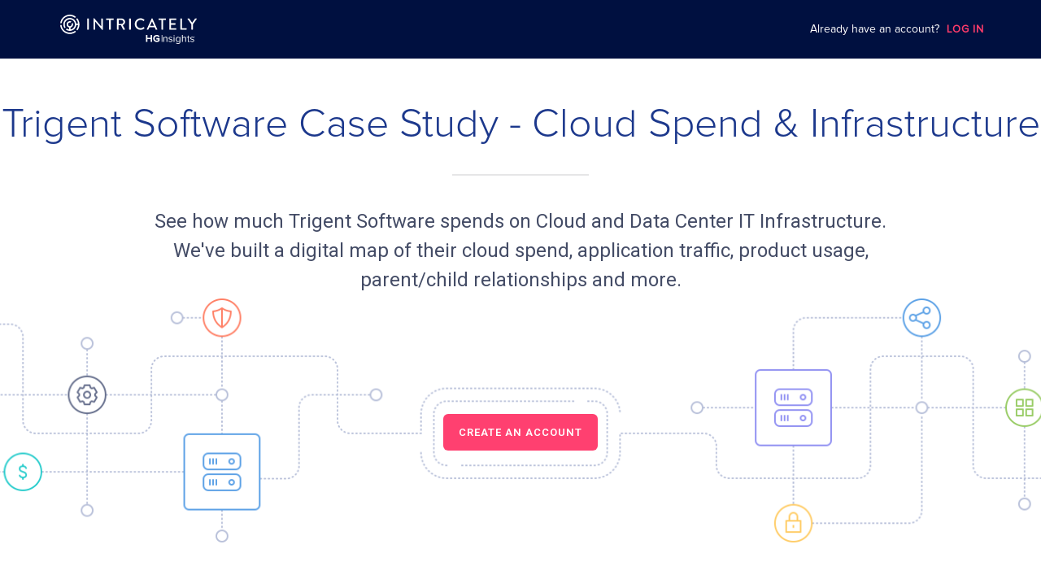

--- FILE ---
content_type: image/svg+xml
request_url: https://www.intricately.com/assets/circle-dots-lines-d80993762ccb5222a2bde8436cbf5c6582c61b3a3ba867d9558096e7a55e7e01.svg
body_size: 8405
content:
<svg xmlns="http://www.w3.org/2000/svg" width="326" height="326" viewBox="0 0 326 326">
  <g id="Group_1" data-name="Group 1" transform="translate(-605 -304)">
    <circle id="Ellipse_2" data-name="Ellipse 2" cx="44" cy="44" r="44" transform="translate(724 423)" fill="#cde6fe"/>
    <path id="Path_2" data-name="Path 2" d="M163,102a3,3,0,1,1,3-3A3,3,0,0,1,163,102Zm23.32,4.633a3,3,0,1,1,3.934-1.589A3,3,0,0,1,186.32,106.633Zm19.814,13.233a3,3,0,1,1,4.243,0A3,3,0,0,1,206.134,119.866Zm13.213,19.766a3,3,0,1,1,3.905,1.658A3,3,0,0,1,219.347,139.632ZM224,163a3,3,0,1,1,3,3A3,3,0,0,1,224,163Zm-4.633,23.32a3,3,0,1,1,1.589,3.934A3,3,0,0,1,219.367,186.32Zm-13.233,19.814a3,3,0,1,1,0,4.243A3,3,0,0,1,206.134,206.134Zm-19.766,13.213a3,3,0,1,1-1.658,3.905A3,3,0,0,1,186.368,219.347ZM163,224a3,3,0,1,1-3,3A3,3,0,0,1,163,224Zm-23.32-4.633a3,3,0,1,1-3.934,1.589A3,3,0,0,1,139.68,219.367Zm-19.814-13.233a3,3,0,1,1-4.243,0A3,3,0,0,1,119.866,206.134ZM106.633,186.32a3,3,0,1,1-3.934-1.589A3,3,0,0,1,106.633,186.32ZM102,163a3,3,0,1,1-3-3A3,3,0,0,1,102,163Zm4.633-23.32a3,3,0,1,1-1.589-3.934A3,3,0,0,1,106.633,139.68Zm13.233-19.814a3,3,0,1,1,0-4.243A3,3,0,0,1,119.866,119.866Zm19.766-13.213a3,3,0,1,1,1.658-3.905A3,3,0,0,1,139.632,106.653ZM163,78a3,3,0,1,1,3-3A3,3,0,0,1,163,78Zm23.966,3.448a3,3,0,1,1,3.711-2.057A3,3,0,0,1,186.966,81.448Zm21.977,10.037a3,3,0,1,1,4.15-.882A3,3,0,0,1,208.942,91.486Zm18.3,15.855a3,3,0,1,1,4.232.3A3,3,0,0,1,227.242,107.34Zm13.087,20.371a3,3,0,1,1,3.987,1.451A3,3,0,0,1,240.329,127.711Zm6.8,23.182a3,3,0,1,1,3.388,2.553A3,3,0,0,1,247.133,150.894Zm0,24.212a3,3,0,1,1,2.553,3.388A3,3,0,0,1,247.133,175.106Zm-6.8,23.182a3,3,0,1,1,1.451,3.987A3,3,0,0,1,240.329,198.289ZM227.242,218.66a3,3,0,1,1,.3,4.232A3,3,0,0,1,227.242,218.66Zm-18.3,15.855a3,3,0,1,1-.882,4.15A3,3,0,0,1,208.942,234.514Zm-21.977,10.037a3,3,0,1,1-2.057,3.711A3,3,0,0,1,186.966,244.552ZM163,248a3,3,0,1,1-3,3A3,3,0,0,1,163,248Zm-23.966-3.448a3,3,0,1,1-3.711,2.057A3,3,0,0,1,139.034,244.552Zm-21.977-10.037a3,3,0,1,1-4.15.882A3,3,0,0,1,117.058,234.514Zm-18.3-15.855a3,3,0,1,1-4.232-.3A3,3,0,0,1,98.758,218.66ZM85.671,198.289a3,3,0,1,1-3.987-1.451A3,3,0,0,1,85.671,198.289Zm-6.8-23.182a3,3,0,1,1-3.388-2.553A3,3,0,0,1,78.867,175.106Zm0-24.212a3,3,0,1,1-2.553-3.388A3,3,0,0,1,78.867,150.894Zm6.8-23.182a3,3,0,1,1-1.451-3.987A3,3,0,0,1,85.671,127.711ZM98.758,107.34a3,3,0,1,1-.3-4.232A3,3,0,0,1,98.758,107.34Zm18.3-15.855a3,3,0,1,1,.882-4.15A3,3,0,0,1,117.058,91.486Zm21.977-10.037a3,3,0,1,1,2.057-3.711A3,3,0,0,1,139.034,81.448ZM163,54a3,3,0,1,1,3-3A3,3,0,0,1,163,54Zm24.247,2.731a3,3,0,1,1,3.6-2.248A3,3,0,0,1,187.247,56.731Zm23.032,8.057a3,3,0,1,1,4.012-1.381A3,3,0,0,1,210.28,64.788Zm20.663,12.978a3,3,0,1,1,4.219-.443A3,3,0,0,1,230.943,77.766Zm17.291,17.291a3,3,0,1,1,4.219.443A3,3,0,0,1,248.234,95.057Zm12.978,20.663a3,3,0,1,1,4.012,1.381A3,3,0,0,1,261.212,115.72Zm8.057,23.032a3,3,0,1,1,3.6,2.248A3,3,0,0,1,269.269,138.753ZM272,163a3,3,0,1,1,3,3A3,3,0,0,1,272,163Zm-2.731,24.247a3,3,0,1,1,2.248,3.6A3,3,0,0,1,269.269,187.247Zm-8.057,23.032a3,3,0,1,1,1.381,4.012A3,3,0,0,1,261.212,210.28Zm-12.978,20.663a3,3,0,1,1,.443,4.219A3,3,0,0,1,248.234,230.943Zm-17.291,17.291a3,3,0,1,1-.443,4.219A3,3,0,0,1,230.943,248.234ZM210.28,261.212a3,3,0,1,1-1.381,4.012A3,3,0,0,1,210.28,261.212Zm-23.032,8.057a3,3,0,1,1-2.248,3.6A3,3,0,0,1,187.247,269.269ZM163,272a3,3,0,1,1-3,3A3,3,0,0,1,163,272Zm-24.247-2.731a3,3,0,1,1-3.6,2.248A3,3,0,0,1,138.753,269.269Zm-23.032-8.057a3,3,0,1,1-4.011,1.381A3,3,0,0,1,115.72,261.212ZM95.057,248.234a3,3,0,1,1-4.219.443A3,3,0,0,1,95.057,248.234ZM77.766,230.943a3,3,0,1,1-4.219-.443A3,3,0,0,1,77.766,230.943ZM64.788,210.28a3,3,0,1,1-4.011-1.381A3,3,0,0,1,64.788,210.28Zm-8.057-23.032a3,3,0,1,1-3.6-2.248A3,3,0,0,1,56.731,187.247ZM54,163a3,3,0,1,1-3-3A3,3,0,0,1,54,163Zm2.731-24.247a3,3,0,1,1-2.248-3.6A3,3,0,0,1,56.731,138.753Zm8.057-23.032a3,3,0,1,1-1.381-4.011A3,3,0,0,1,64.788,115.72ZM77.766,95.057a3,3,0,1,1-.443-4.219A3,3,0,0,1,77.766,95.057ZM95.057,77.766a3,3,0,1,1,.443-4.219A3,3,0,0,1,95.057,77.766ZM115.72,64.788a3,3,0,1,1,1.381-4.011A3,3,0,0,1,115.72,64.788Zm23.032-8.057a3,3,0,1,1,2.248-3.6A3,3,0,0,1,138.753,56.731ZM163,30a3,3,0,1,1,3-3A3,3,0,0,1,163,30Zm24.418,2.261a3,3,0,1,1,3.517-2.372A3,3,0,0,1,187.418,32.261Zm23.636,6.724a3,3,0,1,1,3.876-1.726A3,3,0,0,1,211.054,38.985Zm21.951,10.93a3,3,0,1,1,4.134-.954A3,3,0,0,1,233.005,49.915Zm19.61,14.81a3,3,0,1,1,4.237-.222A3,3,0,0,1,252.615,64.724Zm16.519,18.123a3,3,0,1,1,4.2.59A3,3,0,0,1,269.134,82.847Zm12.911,20.848a3,3,0,1,1,4.011,1.381A3,3,0,0,1,282.046,103.695Zm8.879,22.914a3,3,0,1,1,3.711,2.057A3,3,0,0,1,290.924,126.609Zm4.507,24.1a3,3,0,1,1,3.25,2.727A3,3,0,0,1,295.431,150.713Zm0,24.574a3,3,0,1,1,2.727,3.25A3,3,0,0,1,295.431,175.287Zm-4.507,24.1a3,3,0,1,1,2.057,3.711A3,3,0,0,1,290.924,199.391Zm-8.879,22.914a3,3,0,1,1,1.381,4.012A3,3,0,0,1,282.046,222.305Zm-12.911,20.848a3,3,0,1,1,.59,4.2A3,3,0,0,1,269.134,243.153Zm-16.519,18.123a3,3,0,1,1-.222,4.237A3,3,0,0,1,252.615,261.276Zm-19.61,14.81a3,3,0,1,1-.954,4.134A3,3,0,0,1,233.005,276.085Zm-21.951,10.93a3,3,0,1,1-1.726,3.876A3,3,0,0,1,211.054,287.015Zm-23.636,6.724a3,3,0,1,1-2.372,3.517A3,3,0,0,1,187.418,293.739ZM163,296a3,3,0,1,1-3,3A3,3,0,0,1,163,296Zm-24.418-2.261a3,3,0,1,1-3.517,2.372A3,3,0,0,1,138.582,293.739Zm-23.636-6.724a3,3,0,1,1-3.876,1.726A3,3,0,0,1,114.946,287.015Zm-21.951-10.93a3,3,0,1,1-4.134.954A3,3,0,0,1,92.995,276.085Zm-19.61-14.81a3,3,0,1,1-4.237.222A3,3,0,0,1,73.385,261.276ZM56.866,243.153a3,3,0,1,1-4.2-.59A3,3,0,0,1,56.866,243.153ZM43.954,222.305a3,3,0,1,1-4.011-1.381A3,3,0,0,1,43.954,222.305Zm-8.879-22.914a3,3,0,1,1-3.711-2.057A3,3,0,0,1,35.075,199.391Zm-4.507-24.1a3,3,0,1,1-3.25-2.727A3,3,0,0,1,30.569,175.287Zm0-24.574a3,3,0,1,1-2.727-3.25A3,3,0,0,1,30.569,150.713Zm4.507-24.1a3,3,0,1,1-2.057-3.711A3,3,0,0,1,35.075,126.609Zm8.879-22.914a3,3,0,1,1-1.381-4.011A3,3,0,0,1,43.954,103.695ZM56.866,82.847a3,3,0,1,1-.59-4.2A3,3,0,0,1,56.866,82.847ZM73.385,64.724a3,3,0,1,1,.222-4.237A3,3,0,0,1,73.385,64.724Zm19.61-14.81a3,3,0,1,1,.954-4.134A3,3,0,0,1,92.995,49.915Zm21.951-10.93a3,3,0,1,1,1.726-3.876A3,3,0,0,1,114.946,38.985Zm23.636-6.724a3,3,0,1,1,2.372-3.517A3,3,0,0,1,138.582,32.261ZM163,6a3,3,0,1,1,3-3A3,3,0,0,1,163,6Zm24.56,1.933a3,3,0,1,1,3.432-2.494A3,3,0,0,1,187.56,7.933Zm23.955,5.751a3,3,0,1,1,3.78-1.926A3,3,0,0,1,211.516,13.684Zm22.761,9.428a3,3,0,1,1,4.035-1.311A3,3,0,0,1,234.277,23.112Zm21.006,12.872a3,3,0,1,1,4.19-.664A3,3,0,0,1,255.282,35.984Zm18.733,16a3,3,0,1,1,4.243,0A3,3,0,0,1,274.016,51.984Zm16,18.733a3,3,0,1,1,4.19.664A3,3,0,0,1,290.016,70.718Zm12.872,21.006a3,3,0,1,1,4.035,1.311A3,3,0,0,1,302.888,91.723Zm9.428,22.761a3,3,0,1,1,3.78,1.926A3,3,0,0,1,312.316,114.484Zm5.751,23.955a3,3,0,1,1,3.432,2.494A3,3,0,0,1,318.067,138.44ZM320,163a3,3,0,1,1,3,3A3,3,0,0,1,320,163Zm-1.933,24.56a3,3,0,1,1,2.494,3.432A3,3,0,0,1,318.067,187.56Zm-5.751,23.955a3,3,0,1,1,1.926,3.78A3,3,0,0,1,312.316,211.516Zm-9.428,22.761a3,3,0,1,1,1.311,4.035A3,3,0,0,1,302.888,234.277Zm-12.872,21.006a3,3,0,1,1,.664,4.19A3,3,0,0,1,290.016,255.282Zm-16,18.733a3,3,0,1,1,0,4.243A3,3,0,0,1,274.016,274.016Zm-18.733,16a3,3,0,1,1-.664,4.19A3,3,0,0,1,255.282,290.016Zm-21.006,12.872a3,3,0,1,1-1.311,4.035A3,3,0,0,1,234.277,302.888Zm-22.761,9.428a3,3,0,1,1-1.926,3.78A3,3,0,0,1,211.516,312.316Zm-23.955,5.751a3,3,0,1,1-2.494,3.432A3,3,0,0,1,187.56,318.067ZM163,320a3,3,0,1,1-3,3A3,3,0,0,1,163,320Zm-24.56-1.933a3,3,0,1,1-3.432,2.494A3,3,0,0,1,138.44,318.067Zm-23.955-5.751a3,3,0,1,1-3.78,1.926A3,3,0,0,1,114.484,312.316Zm-22.761-9.428a3,3,0,1,1-4.035,1.311A3,3,0,0,1,91.723,302.888ZM70.718,290.016a3,3,0,1,1-4.19.664A3,3,0,0,1,70.718,290.016Zm-18.733-16a3,3,0,1,1-4.243,0A3,3,0,0,1,51.984,274.016Zm-16-18.733a3,3,0,1,1-4.19-.664A3,3,0,0,1,35.984,255.282ZM23.112,234.277a3,3,0,1,1-4.035-1.311A3,3,0,0,1,23.112,234.277Zm-9.428-22.761A3,3,0,1,1,9.9,209.59,3,3,0,0,1,13.684,211.516ZM7.933,187.56A3,3,0,1,1,4.5,185.066,3,3,0,0,1,7.933,187.56ZM6,163a3,3,0,1,1-3-3A3,3,0,0,1,6,163Zm1.933-24.56a3,3,0,1,1-2.494-3.432A3,3,0,0,1,7.933,138.44Zm5.751-23.955a3,3,0,1,1-1.926-3.78A3,3,0,0,1,13.684,114.484Zm9.428-22.761A3,3,0,1,1,21.8,87.688,3,3,0,0,1,23.112,91.723ZM35.984,70.718a3,3,0,1,1-.664-4.19A3,3,0,0,1,35.984,70.718Zm16-18.733a3,3,0,1,1,0-4.243A3,3,0,0,1,51.984,51.984Zm18.733-16a3,3,0,1,1,.664-4.19A3,3,0,0,1,70.718,35.984ZM91.723,23.112a3,3,0,1,1,1.311-4.035A3,3,0,0,1,91.723,23.112Zm22.761-9.428A3,3,0,1,1,116.41,9.9,3,3,0,0,1,114.484,13.684ZM138.44,7.933A3,3,0,1,1,140.934,4.5,3,3,0,0,1,138.44,7.933Z" transform="translate(605 304)" fill="#d3d9eb" fill-rule="evenodd"/>
  </g>
</svg>


--- FILE ---
content_type: image/svg+xml
request_url: https://www.intricately.com/assets/map-5fcf565884bae7fe49d0b90c07d78831fd11089136c7f33a575c64a8d524e4b5.svg
body_size: 291741
content:
<?xml version="1.0" encoding="UTF-8"?>
<svg width="741px" height="414px" viewBox="0 0 741 414" version="1.1" xmlns="http://www.w3.org/2000/svg" xmlns:xlink="http://www.w3.org/1999/xlink">
    <!-- Generator: Sketch 55.2 (78181) - https://sketchapp.com -->
    <title>Map</title>
    <desc>Created with Sketch.</desc>
    <g id="Landing" stroke="none" stroke-width="1" fill="none" fill-rule="evenodd">
        <g id="D.-Landing-A" transform="translate(-344.000000, -4872.000000)">
            <g id="Main">
                <g id="Global-Sensor" transform="translate(0.000000, 4488.000000)">
                    <g id="Illustration" transform="translate(256.000000, 384.000000)">
                        <g id="Map" transform="translate(88.000000, 0.000000)">
                            <path d="M452.423025,138.173363 C450.766171,138.173363 449.423025,136.830218 449.423025,135.173363 C449.423025,133.516509 450.766171,132.173363 452.423025,132.173363 C454.079879,132.173363 455.423025,133.516509 455.423025,135.173363 C455.423025,136.830218 454.079879,138.173363 452.423025,138.173363 Z M452.423025,149.201806 C450.766171,149.201806 449.423025,147.85866 449.423025,146.201806 C449.423025,144.544952 450.766171,143.201806 452.423025,143.201806 C454.079879,143.201806 455.423025,144.544952 455.423025,146.201806 C455.423025,147.85866 454.079879,149.201806 452.423025,149.201806 Z M463.395485,116.17246 C461.738631,116.17246 460.395485,114.829315 460.395485,113.17246 C460.395485,111.515606 461.738631,110.17246 463.395485,110.17246 C465.05234,110.17246 466.395485,111.515606 466.395485,113.17246 C466.395485,114.829315 465.05234,116.17246 463.395485,116.17246 Z M463.395485,127.144921 C461.738631,127.144921 460.395485,125.801775 460.395485,124.144921 C460.395485,122.488067 461.738631,121.144921 463.395485,121.144921 C465.05234,121.144921 466.395485,122.488067 466.395485,124.144921 C466.395485,125.801775 465.05234,127.144921 463.395485,127.144921 Z M463.395485,138.173363 C461.738631,138.173363 460.395485,136.830218 460.395485,135.173363 C460.395485,133.516509 461.738631,132.173363 463.395485,132.173363 C465.05234,132.173363 466.395485,133.516509 466.395485,135.173363 C466.395485,136.830218 465.05234,138.173363 463.395485,138.173363 Z M463.395485,149.201806 C461.738631,149.201806 460.395485,147.85866 460.395485,146.201806 C460.395485,144.544952 461.738631,143.201806 463.395485,143.201806 C465.05234,143.201806 466.395485,144.544952 466.395485,146.201806 C466.395485,147.85866 465.05234,149.201806 463.395485,149.201806 Z M463.395485,160.230248 C461.738631,160.230248 460.395485,158.887103 460.395485,157.230248 C460.395485,155.573394 461.738631,154.230248 463.395485,154.230248 C465.05234,154.230248 466.395485,155.573394 466.395485,157.230248 C466.395485,158.887103 465.05234,160.230248 463.395485,160.230248 Z M474.311964,83.0871332 C472.65511,83.0871332 471.311964,81.7439874 471.311964,80.0871332 C471.311964,78.4302789 472.65511,77.0871332 474.311964,77.0871332 C475.968818,77.0871332 477.311964,78.4302789 477.311964,80.0871332 C477.311964,81.7439874 475.968818,83.0871332 474.311964,83.0871332 Z M474.311964,72.1146727 C472.65511,72.1146727 471.311964,70.7715269 471.311964,69.1146727 C471.311964,67.4578184 472.65511,66.1146727 474.311964,66.1146727 C475.968818,66.1146727 477.311964,67.4578184 477.311964,69.1146727 C477.311964,70.7715269 475.968818,72.1146727 474.311964,72.1146727 Z M474.311964,94.1155756 C472.65511,94.1155756 471.311964,92.7724299 471.311964,91.1155756 C471.311964,89.4587214 472.65511,88.1155756 474.311964,88.1155756 C475.968818,88.1155756 477.311964,89.4587214 477.311964,91.1155756 C477.311964,92.7724299 475.968818,94.1155756 474.311964,94.1155756 Z M474.311964,105.144018 C472.65511,105.144018 471.311964,103.800872 471.311964,102.144018 C471.311964,100.487164 472.65511,99.1440181 474.311964,99.1440181 C475.968818,99.1440181 477.311964,100.487164 477.311964,102.144018 C477.311964,103.800872 475.968818,105.144018 474.311964,105.144018 Z M474.311964,116.17246 C472.65511,116.17246 471.311964,114.829315 471.311964,113.17246 C471.311964,111.515606 472.65511,110.17246 474.311964,110.17246 C475.968818,110.17246 477.311964,111.515606 477.311964,113.17246 C477.311964,114.829315 475.968818,116.17246 474.311964,116.17246 Z M474.311964,127.144921 C472.65511,127.144921 471.311964,125.801775 471.311964,124.144921 C471.311964,122.488067 472.65511,121.144921 474.311964,121.144921 C475.968818,121.144921 477.311964,122.488067 477.311964,124.144921 C477.311964,125.801775 475.968818,127.144921 474.311964,127.144921 Z M474.311964,138.173363 C472.65511,138.173363 471.311964,136.830218 471.311964,135.173363 C471.311964,133.516509 472.65511,132.173363 474.311964,132.173363 C475.968818,132.173363 477.311964,133.516509 477.311964,135.173363 C477.311964,136.830218 475.968818,138.173363 474.311964,138.173363 Z M474.311964,149.201806 C472.65511,149.201806 471.311964,147.85866 471.311964,146.201806 C471.311964,144.544952 472.65511,143.201806 474.311964,143.201806 C475.968818,143.201806 477.311964,144.544952 477.311964,146.201806 C477.311964,147.85866 475.968818,149.201806 474.311964,149.201806 Z M474.311964,160.230248 C472.65511,160.230248 471.311964,158.887103 471.311964,157.230248 C471.311964,155.573394 472.65511,154.230248 474.311964,154.230248 C475.968818,154.230248 477.311964,155.573394 477.311964,157.230248 C477.311964,158.887103 475.968818,160.230248 474.311964,160.230248 Z M474.311964,171.202709 C472.65511,171.202709 471.311964,169.859563 471.311964,168.202709 C471.311964,166.545855 472.65511,165.202709 474.311964,165.202709 C475.968818,165.202709 477.311964,166.545855 477.311964,168.202709 C477.311964,169.859563 475.968818,171.202709 474.311964,171.202709 Z M474.311964,182.231151 C472.65511,182.231151 471.311964,180.888005 471.311964,179.231151 C471.311964,177.574297 472.65511,176.231151 474.311964,176.231151 C475.968818,176.231151 477.311964,177.574297 477.311964,179.231151 C477.311964,180.888005 475.968818,182.231151 474.311964,182.231151 Z M474.311964,193.259594 C472.65511,193.259594 471.311964,191.916448 471.311964,190.259594 C471.311964,188.602739 472.65511,187.259594 474.311964,187.259594 C475.968818,187.259594 477.311964,188.602739 477.311964,190.259594 C477.311964,191.916448 475.968818,193.259594 474.311964,193.259594 Z M474.311964,204.288036 C472.65511,204.288036 471.311964,202.94489 471.311964,201.288036 C471.311964,199.631182 472.65511,198.288036 474.311964,198.288036 C475.968818,198.288036 477.311964,199.631182 477.311964,201.288036 C477.311964,202.94489 475.968818,204.288036 474.311964,204.288036 Z M485.284424,83.0871332 C483.62757,83.0871332 482.284424,81.7439874 482.284424,80.0871332 C482.284424,78.4302789 483.62757,77.0871332 485.284424,77.0871332 C486.941279,77.0871332 488.284424,78.4302789 488.284424,80.0871332 C488.284424,81.7439874 486.941279,83.0871332 485.284424,83.0871332 Z M485.284424,72.1146727 C483.62757,72.1146727 482.284424,70.7715269 482.284424,69.1146727 C482.284424,67.4578184 483.62757,66.1146727 485.284424,66.1146727 C486.941279,66.1146727 488.284424,67.4578184 488.284424,69.1146727 C488.284424,70.7715269 486.941279,72.1146727 485.284424,72.1146727 Z M485.284424,94.1155756 C483.62757,94.1155756 482.284424,92.7724299 482.284424,91.1155756 C482.284424,89.4587214 483.62757,88.1155756 485.284424,88.1155756 C486.941279,88.1155756 488.284424,89.4587214 488.284424,91.1155756 C488.284424,92.7724299 486.941279,94.1155756 485.284424,94.1155756 Z M485.284424,105.144018 C483.62757,105.144018 482.284424,103.800872 482.284424,102.144018 C482.284424,100.487164 483.62757,99.1440181 485.284424,99.1440181 C486.941279,99.1440181 488.284424,100.487164 488.284424,102.144018 C488.284424,103.800872 486.941279,105.144018 485.284424,105.144018 Z M485.284424,116.17246 C483.62757,116.17246 482.284424,114.829315 482.284424,113.17246 C482.284424,111.515606 483.62757,110.17246 485.284424,110.17246 C486.941279,110.17246 488.284424,111.515606 488.284424,113.17246 C488.284424,114.829315 486.941279,116.17246 485.284424,116.17246 Z M485.284424,127.144921 C483.62757,127.144921 482.284424,125.801775 482.284424,124.144921 C482.284424,122.488067 483.62757,121.144921 485.284424,121.144921 C486.941279,121.144921 488.284424,122.488067 488.284424,124.144921 C488.284424,125.801775 486.941279,127.144921 485.284424,127.144921 Z M485.284424,138.173363 C483.62757,138.173363 482.284424,136.830218 482.284424,135.173363 C482.284424,133.516509 483.62757,132.173363 485.284424,132.173363 C486.941279,132.173363 488.284424,133.516509 488.284424,135.173363 C488.284424,136.830218 486.941279,138.173363 485.284424,138.173363 Z M485.284424,149.201806 C483.62757,149.201806 482.284424,147.85866 482.284424,146.201806 C482.284424,144.544952 483.62757,143.201806 485.284424,143.201806 C486.941279,143.201806 488.284424,144.544952 488.284424,146.201806 C488.284424,147.85866 486.941279,149.201806 485.284424,149.201806 Z M485.284424,160.230248 C483.62757,160.230248 482.284424,158.887103 482.284424,157.230248 C482.284424,155.573394 483.62757,154.230248 485.284424,154.230248 C486.941279,154.230248 488.284424,155.573394 488.284424,157.230248 C488.284424,158.887103 486.941279,160.230248 485.284424,160.230248 Z M485.284424,171.202709 C483.62757,171.202709 482.284424,169.859563 482.284424,168.202709 C482.284424,166.545855 483.62757,165.202709 485.284424,165.202709 C486.941279,165.202709 488.284424,166.545855 488.284424,168.202709 C488.284424,169.859563 486.941279,171.202709 485.284424,171.202709 Z M485.284424,182.231151 C483.62757,182.231151 482.284424,180.888005 482.284424,179.231151 C482.284424,177.574297 483.62757,176.231151 485.284424,176.231151 C486.941279,176.231151 488.284424,177.574297 488.284424,179.231151 C488.284424,180.888005 486.941279,182.231151 485.284424,182.231151 Z M485.284424,193.259594 C483.62757,193.259594 482.284424,191.916448 482.284424,190.259594 C482.284424,188.602739 483.62757,187.259594 485.284424,187.259594 C486.941279,187.259594 488.284424,188.602739 488.284424,190.259594 C488.284424,191.916448 486.941279,193.259594 485.284424,193.259594 Z M485.284424,204.288036 C483.62757,204.288036 482.284424,202.94489 482.284424,201.288036 C482.284424,199.631182 483.62757,198.288036 485.284424,198.288036 C486.941279,198.288036 488.284424,199.631182 488.284424,201.288036 C488.284424,202.94489 486.941279,204.288036 485.284424,204.288036 Z M496.256885,83.0871332 C494.600031,83.0871332 493.256885,81.7439874 493.256885,80.0871332 C493.256885,78.4302789 494.600031,77.0871332 496.256885,77.0871332 C497.913739,77.0871332 499.256885,78.4302789 499.256885,80.0871332 C499.256885,81.7439874 497.913739,83.0871332 496.256885,83.0871332 Z M496.256885,72.1146727 C494.600031,72.1146727 493.256885,70.7715269 493.256885,69.1146727 C493.256885,67.4578184 494.600031,66.1146727 496.256885,66.1146727 C497.913739,66.1146727 499.256885,67.4578184 499.256885,69.1146727 C499.256885,70.7715269 497.913739,72.1146727 496.256885,72.1146727 Z M496.256885,94.1155756 C494.600031,94.1155756 493.256885,92.7724299 493.256885,91.1155756 C493.256885,89.4587214 494.600031,88.1155756 496.256885,88.1155756 C497.913739,88.1155756 499.256885,89.4587214 499.256885,91.1155756 C499.256885,92.7724299 497.913739,94.1155756 496.256885,94.1155756 Z M496.256885,105.144018 C494.600031,105.144018 493.256885,103.800872 493.256885,102.144018 C493.256885,100.487164 494.600031,99.1440181 496.256885,99.1440181 C497.913739,99.1440181 499.256885,100.487164 499.256885,102.144018 C499.256885,103.800872 497.913739,105.144018 496.256885,105.144018 Z M496.256885,116.17246 C494.600031,116.17246 493.256885,114.829315 493.256885,113.17246 C493.256885,111.515606 494.600031,110.17246 496.256885,110.17246 C497.913739,110.17246 499.256885,111.515606 499.256885,113.17246 C499.256885,114.829315 497.913739,116.17246 496.256885,116.17246 Z M496.256885,127.144921 C494.600031,127.144921 493.256885,125.801775 493.256885,124.144921 C493.256885,122.488067 494.600031,121.144921 496.256885,121.144921 C497.913739,121.144921 499.256885,122.488067 499.256885,124.144921 C499.256885,125.801775 497.913739,127.144921 496.256885,127.144921 Z M496.256885,138.173363 C494.600031,138.173363 493.256885,136.830218 493.256885,135.173363 C493.256885,133.516509 494.600031,132.173363 496.256885,132.173363 C497.913739,132.173363 499.256885,133.516509 499.256885,135.173363 C499.256885,136.830218 497.913739,138.173363 496.256885,138.173363 Z M496.256885,149.201806 C494.600031,149.201806 493.256885,147.85866 493.256885,146.201806 C493.256885,144.544952 494.600031,143.201806 496.256885,143.201806 C497.913739,143.201806 499.256885,144.544952 499.256885,146.201806 C499.256885,147.85866 497.913739,149.201806 496.256885,149.201806 Z M496.256885,160.230248 C494.600031,160.230248 493.256885,158.887103 493.256885,157.230248 C493.256885,155.573394 494.600031,154.230248 496.256885,154.230248 C497.913739,154.230248 499.256885,155.573394 499.256885,157.230248 C499.256885,158.887103 497.913739,160.230248 496.256885,160.230248 Z M496.256885,171.202709 C494.600031,171.202709 493.256885,169.859563 493.256885,168.202709 C493.256885,166.545855 494.600031,165.202709 496.256885,165.202709 C497.913739,165.202709 499.256885,166.545855 499.256885,168.202709 C499.256885,169.859563 497.913739,171.202709 496.256885,171.202709 Z M496.256885,182.231151 C494.600031,182.231151 493.256885,180.888005 493.256885,179.231151 C493.256885,177.574297 494.600031,176.231151 496.256885,176.231151 C497.913739,176.231151 499.256885,177.574297 499.256885,179.231151 C499.256885,180.888005 497.913739,182.231151 496.256885,182.231151 Z M496.256885,193.259594 C494.600031,193.259594 493.256885,191.916448 493.256885,190.259594 C493.256885,188.602739 494.600031,187.259594 496.256885,187.259594 C497.913739,187.259594 499.256885,188.602739 499.256885,190.259594 C499.256885,191.916448 497.913739,193.259594 496.256885,193.259594 Z M496.256885,204.288036 C494.600031,204.288036 493.256885,202.94489 493.256885,201.288036 C493.256885,199.631182 494.600031,198.288036 496.256885,198.288036 C497.913739,198.288036 499.256885,199.631182 499.256885,201.288036 C499.256885,202.94489 497.913739,204.288036 496.256885,204.288036 Z M496.256885,215.260497 C494.600031,215.260497 493.256885,213.917351 493.256885,212.260497 C493.256885,210.603642 494.600031,209.260497 496.256885,209.260497 C497.913739,209.260497 499.256885,210.603642 499.256885,212.260497 C499.256885,213.917351 497.913739,215.260497 496.256885,215.260497 Z M496.256885,226.288939 C494.600031,226.288939 493.256885,224.945793 493.256885,223.288939 C493.256885,221.632085 494.600031,220.288939 496.256885,220.288939 C497.913739,220.288939 499.256885,221.632085 499.256885,223.288939 C499.256885,224.945793 497.913739,226.288939 496.256885,226.288939 Z M496.256885,61.0862302 C494.600031,61.0862302 493.256885,59.7430845 493.256885,58.0862302 C493.256885,56.429376 494.600031,55.0862302 496.256885,55.0862302 C497.913739,55.0862302 499.256885,56.429376 499.256885,58.0862302 C499.256885,59.7430845 497.913739,61.0862302 496.256885,61.0862302 Z M507.229345,83.0871332 C505.572491,83.0871332 504.229345,81.7439874 504.229345,80.0871332 C504.229345,78.4302789 505.572491,77.0871332 507.229345,77.0871332 C508.8862,77.0871332 510.229345,78.4302789 510.229345,80.0871332 C510.229345,81.7439874 508.8862,83.0871332 507.229345,83.0871332 Z M507.229345,72.1146727 C505.572491,72.1146727 504.229345,70.7715269 504.229345,69.1146727 C504.229345,67.4578184 505.572491,66.1146727 507.229345,66.1146727 C508.8862,66.1146727 510.229345,67.4578184 510.229345,69.1146727 C510.229345,70.7715269 508.8862,72.1146727 507.229345,72.1146727 Z M507.229345,94.1155756 C505.572491,94.1155756 504.229345,92.7724299 504.229345,91.1155756 C504.229345,89.4587214 505.572491,88.1155756 507.229345,88.1155756 C508.8862,88.1155756 510.229345,89.4587214 510.229345,91.1155756 C510.229345,92.7724299 508.8862,94.1155756 507.229345,94.1155756 Z M507.229345,105.144018 C505.572491,105.144018 504.229345,103.800872 504.229345,102.144018 C504.229345,100.487164 505.572491,99.1440181 507.229345,99.1440181 C508.8862,99.1440181 510.229345,100.487164 510.229345,102.144018 C510.229345,103.800872 508.8862,105.144018 507.229345,105.144018 Z M507.229345,116.17246 C505.572491,116.17246 504.229345,114.829315 504.229345,113.17246 C504.229345,111.515606 505.572491,110.17246 507.229345,110.17246 C508.8862,110.17246 510.229345,111.515606 510.229345,113.17246 C510.229345,114.829315 508.8862,116.17246 507.229345,116.17246 Z M507.229345,127.144921 C505.572491,127.144921 504.229345,125.801775 504.229345,124.144921 C504.229345,122.488067 505.572491,121.144921 507.229345,121.144921 C508.8862,121.144921 510.229345,122.488067 510.229345,124.144921 C510.229345,125.801775 508.8862,127.144921 507.229345,127.144921 Z M507.229345,138.173363 C505.572491,138.173363 504.229345,136.830218 504.229345,135.173363 C504.229345,133.516509 505.572491,132.173363 507.229345,132.173363 C508.8862,132.173363 510.229345,133.516509 510.229345,135.173363 C510.229345,136.830218 508.8862,138.173363 507.229345,138.173363 Z M507.229345,149.201806 C505.572491,149.201806 504.229345,147.85866 504.229345,146.201806 C504.229345,144.544952 505.572491,143.201806 507.229345,143.201806 C508.8862,143.201806 510.229345,144.544952 510.229345,146.201806 C510.229345,147.85866 508.8862,149.201806 507.229345,149.201806 Z M507.229345,160.230248 C505.572491,160.230248 504.229345,158.887103 504.229345,157.230248 C504.229345,155.573394 505.572491,154.230248 507.229345,154.230248 C508.8862,154.230248 510.229345,155.573394 510.229345,157.230248 C510.229345,158.887103 508.8862,160.230248 507.229345,160.230248 Z M507.229345,171.202709 C505.572491,171.202709 504.229345,169.859563 504.229345,168.202709 C504.229345,166.545855 505.572491,165.202709 507.229345,165.202709 C508.8862,165.202709 510.229345,166.545855 510.229345,168.202709 C510.229345,169.859563 508.8862,171.202709 507.229345,171.202709 Z M507.229345,182.231151 C505.572491,182.231151 504.229345,180.888005 504.229345,179.231151 C504.229345,177.574297 505.572491,176.231151 507.229345,176.231151 C508.8862,176.231151 510.229345,177.574297 510.229345,179.231151 C510.229345,180.888005 508.8862,182.231151 507.229345,182.231151 Z M507.229345,193.259594 C505.572491,193.259594 504.229345,191.916448 504.229345,190.259594 C504.229345,188.602739 505.572491,187.259594 507.229345,187.259594 C508.8862,187.259594 510.229345,188.602739 510.229345,190.259594 C510.229345,191.916448 508.8862,193.259594 507.229345,193.259594 Z M507.229345,204.288036 C505.572491,204.288036 504.229345,202.94489 504.229345,201.288036 C504.229345,199.631182 505.572491,198.288036 507.229345,198.288036 C508.8862,198.288036 510.229345,199.631182 510.229345,201.288036 C510.229345,202.94489 508.8862,204.288036 507.229345,204.288036 Z M507.229345,215.260497 C505.572491,215.260497 504.229345,213.917351 504.229345,212.260497 C504.229345,210.603642 505.572491,209.260497 507.229345,209.260497 C508.8862,209.260497 510.229345,210.603642 510.229345,212.260497 C510.229345,213.917351 508.8862,215.260497 507.229345,215.260497 Z M507.229345,226.288939 C505.572491,226.288939 504.229345,224.945793 504.229345,223.288939 C504.229345,221.632085 505.572491,220.288939 507.229345,220.288939 C508.8862,220.288939 510.229345,221.632085 510.229345,223.288939 C510.229345,224.945793 508.8862,226.288939 507.229345,226.288939 Z M507.229345,237.317381 C505.572491,237.317381 504.229345,235.974236 504.229345,234.317381 C504.229345,232.660527 505.572491,231.317381 507.229345,231.317381 C508.8862,231.317381 510.229345,232.660527 510.229345,234.317381 C510.229345,235.974236 508.8862,237.317381 507.229345,237.317381 Z M507.229345,248.345824 C505.572491,248.345824 504.229345,247.002678 504.229345,245.345824 C504.229345,243.68897 505.572491,242.345824 507.229345,242.345824 C508.8862,242.345824 510.229345,243.68897 510.229345,245.345824 C510.229345,247.002678 508.8862,248.345824 507.229345,248.345824 Z M507.229345,61.0862302 C505.572491,61.0862302 504.229345,59.7430845 504.229345,58.0862302 C504.229345,56.429376 505.572491,55.0862302 507.229345,55.0862302 C508.8862,55.0862302 510.229345,56.429376 510.229345,58.0862302 C510.229345,59.7430845 508.8862,61.0862302 507.229345,61.0862302 Z M518.145824,83.0871332 C516.48897,83.0871332 515.145824,81.7439874 515.145824,80.0871332 C515.145824,78.4302789 516.48897,77.0871332 518.145824,77.0871332 C519.802678,77.0871332 521.145824,78.4302789 521.145824,80.0871332 C521.145824,81.7439874 519.802678,83.0871332 518.145824,83.0871332 Z M518.145824,72.1146727 C516.48897,72.1146727 515.145824,70.7715269 515.145824,69.1146727 C515.145824,67.4578184 516.48897,66.1146727 518.145824,66.1146727 C519.802678,66.1146727 521.145824,67.4578184 521.145824,69.1146727 C521.145824,70.7715269 519.802678,72.1146727 518.145824,72.1146727 Z M518.145824,94.1155756 C516.48897,94.1155756 515.145824,92.7724299 515.145824,91.1155756 C515.145824,89.4587214 516.48897,88.1155756 518.145824,88.1155756 C519.802678,88.1155756 521.145824,89.4587214 521.145824,91.1155756 C521.145824,92.7724299 519.802678,94.1155756 518.145824,94.1155756 Z M518.145824,105.144018 C516.48897,105.144018 515.145824,103.800872 515.145824,102.144018 C515.145824,100.487164 516.48897,99.1440181 518.145824,99.1440181 C519.802678,99.1440181 521.145824,100.487164 521.145824,102.144018 C521.145824,103.800872 519.802678,105.144018 518.145824,105.144018 Z M518.145824,116.17246 C516.48897,116.17246 515.145824,114.829315 515.145824,113.17246 C515.145824,111.515606 516.48897,110.17246 518.145824,110.17246 C519.802678,110.17246 521.145824,111.515606 521.145824,113.17246 C521.145824,114.829315 519.802678,116.17246 518.145824,116.17246 Z M518.145824,127.144921 C516.48897,127.144921 515.145824,125.801775 515.145824,124.144921 C515.145824,122.488067 516.48897,121.144921 518.145824,121.144921 C519.802678,121.144921 521.145824,122.488067 521.145824,124.144921 C521.145824,125.801775 519.802678,127.144921 518.145824,127.144921 Z M518.145824,138.173363 C516.48897,138.173363 515.145824,136.830218 515.145824,135.173363 C515.145824,133.516509 516.48897,132.173363 518.145824,132.173363 C519.802678,132.173363 521.145824,133.516509 521.145824,135.173363 C521.145824,136.830218 519.802678,138.173363 518.145824,138.173363 Z M518.145824,149.201806 C516.48897,149.201806 515.145824,147.85866 515.145824,146.201806 C515.145824,144.544952 516.48897,143.201806 518.145824,143.201806 C519.802678,143.201806 521.145824,144.544952 521.145824,146.201806 C521.145824,147.85866 519.802678,149.201806 518.145824,149.201806 Z M518.145824,160.230248 C516.48897,160.230248 515.145824,158.887103 515.145824,157.230248 C515.145824,155.573394 516.48897,154.230248 518.145824,154.230248 C519.802678,154.230248 521.145824,155.573394 521.145824,157.230248 C521.145824,158.887103 519.802678,160.230248 518.145824,160.230248 Z M518.145824,171.202709 C516.48897,171.202709 515.145824,169.859563 515.145824,168.202709 C515.145824,166.545855 516.48897,165.202709 518.145824,165.202709 C519.802678,165.202709 521.145824,166.545855 521.145824,168.202709 C521.145824,169.859563 519.802678,171.202709 518.145824,171.202709 Z M518.145824,182.231151 C516.48897,182.231151 515.145824,180.888005 515.145824,179.231151 C515.145824,177.574297 516.48897,176.231151 518.145824,176.231151 C519.802678,176.231151 521.145824,177.574297 521.145824,179.231151 C521.145824,180.888005 519.802678,182.231151 518.145824,182.231151 Z M518.145824,193.259594 C516.48897,193.259594 515.145824,191.916448 515.145824,190.259594 C515.145824,188.602739 516.48897,187.259594 518.145824,187.259594 C519.802678,187.259594 521.145824,188.602739 521.145824,190.259594 C521.145824,191.916448 519.802678,193.259594 518.145824,193.259594 Z M518.145824,204.288036 C516.48897,204.288036 515.145824,202.94489 515.145824,201.288036 C515.145824,199.631182 516.48897,198.288036 518.145824,198.288036 C519.802678,198.288036 521.145824,199.631182 521.145824,201.288036 C521.145824,202.94489 519.802678,204.288036 518.145824,204.288036 Z M518.145824,215.260497 C516.48897,215.260497 515.145824,213.917351 515.145824,212.260497 C515.145824,210.603642 516.48897,209.260497 518.145824,209.260497 C519.802678,209.260497 521.145824,210.603642 521.145824,212.260497 C521.145824,213.917351 519.802678,215.260497 518.145824,215.260497 Z M518.145824,226.288939 C516.48897,226.288939 515.145824,224.945793 515.145824,223.288939 C515.145824,221.632085 516.48897,220.288939 518.145824,220.288939 C519.802678,220.288939 521.145824,221.632085 521.145824,223.288939 C521.145824,224.945793 519.802678,226.288939 518.145824,226.288939 Z M518.145824,61.0862302 C516.48897,61.0862302 515.145824,59.7430845 515.145824,58.0862302 C515.145824,56.429376 516.48897,55.0862302 518.145824,55.0862302 C519.802678,55.0862302 521.145824,56.429376 521.145824,58.0862302 C521.145824,59.7430845 519.802678,61.0862302 518.145824,61.0862302 Z M561.979684,248.345824 C560.32283,248.345824 558.979684,247.002678 558.979684,245.345824 C558.979684,243.68897 560.32283,242.345824 561.979684,242.345824 C563.636538,242.345824 564.979684,243.68897 564.979684,245.345824 C564.979684,247.002678 563.636538,248.345824 561.979684,248.345824 Z M583.924605,248.345824 C582.267751,248.345824 580.924605,247.002678 580.924605,245.345824 C580.924605,243.68897 582.267751,242.345824 583.924605,242.345824 C585.581459,242.345824 586.924605,243.68897 586.924605,245.345824 C586.924605,247.002678 585.581459,248.345824 583.924605,248.345824 Z M518.145824,259.318284 C516.48897,259.318284 515.145824,257.975139 515.145824,256.318284 C515.145824,254.66143 516.48897,253.318284 518.145824,253.318284 C519.802678,253.318284 521.145824,254.66143 521.145824,256.318284 C521.145824,257.975139 519.802678,259.318284 518.145824,259.318284 Z M551.063205,259.318284 C549.406351,259.318284 548.063205,257.975139 548.063205,256.318284 C548.063205,254.66143 549.406351,253.318284 551.063205,253.318284 C552.72006,253.318284 554.063205,254.66143 554.063205,256.318284 C554.063205,257.975139 552.72006,259.318284 551.063205,259.318284 Z M551.063205,270.346727 C549.406351,270.346727 548.063205,269.003581 548.063205,267.346727 C548.063205,265.689873 549.406351,264.346727 551.063205,264.346727 C552.72006,264.346727 554.063205,265.689873 554.063205,267.346727 C554.063205,269.003581 552.72006,270.346727 551.063205,270.346727 Z M561.979684,270.346727 C560.32283,270.346727 558.979684,269.003581 558.979684,267.346727 C558.979684,265.689873 560.32283,264.346727 561.979684,264.346727 C563.636538,264.346727 564.979684,265.689873 564.979684,267.346727 C564.979684,269.003581 563.636538,270.346727 561.979684,270.346727 Z M561.979684,281.375169 C560.32283,281.375169 558.979684,280.032024 558.979684,278.375169 C558.979684,276.718315 560.32283,275.375169 561.979684,275.375169 C563.636538,275.375169 564.979684,276.718315 564.979684,278.375169 C564.979684,280.032024 563.636538,281.375169 561.979684,281.375169 Z M572.952144,259.318284 C571.29529,259.318284 569.952144,257.975139 569.952144,256.318284 C569.952144,254.66143 571.29529,253.318284 572.952144,253.318284 C574.608999,253.318284 575.952144,254.66143 575.952144,256.318284 C575.952144,257.975139 574.608999,259.318284 572.952144,259.318284 Z M572.952144,270.346727 C571.29529,270.346727 569.952144,269.003581 569.952144,267.346727 C569.952144,265.689873 571.29529,264.346727 572.952144,264.346727 C574.608999,264.346727 575.952144,265.689873 575.952144,267.346727 C575.952144,269.003581 574.608999,270.346727 572.952144,270.346727 Z M572.952144,281.375169 C571.29529,281.375169 569.952144,280.032024 569.952144,278.375169 C569.952144,276.718315 571.29529,275.375169 572.952144,275.375169 C574.608999,275.375169 575.952144,276.718315 575.952144,278.375169 C575.952144,280.032024 574.608999,281.375169 572.952144,281.375169 Z M583.924605,259.318284 C582.267751,259.318284 580.924605,257.975139 580.924605,256.318284 C580.924605,254.66143 582.267751,253.318284 583.924605,253.318284 C585.581459,253.318284 586.924605,254.66143 586.924605,256.318284 C586.924605,257.975139 585.581459,259.318284 583.924605,259.318284 Z M583.924605,270.346727 C582.267751,270.346727 580.924605,269.003581 580.924605,267.346727 C580.924605,265.689873 582.267751,264.346727 583.924605,264.346727 C585.581459,264.346727 586.924605,265.689873 586.924605,267.346727 C586.924605,269.003581 585.581459,270.346727 583.924605,270.346727 Z M583.924605,281.375169 C582.267751,281.375169 580.924605,280.032024 580.924605,278.375169 C580.924605,276.718315 582.267751,275.375169 583.924605,275.375169 C585.581459,275.375169 586.924605,276.718315 586.924605,278.375169 C586.924605,280.032024 585.581459,281.375169 583.924605,281.375169 Z M583.924605,325.432957 C582.267751,325.432957 580.924605,324.089811 580.924605,322.432957 C580.924605,320.776103 582.267751,319.432957 583.924605,319.432957 C585.581459,319.432957 586.924605,320.776103 586.924605,322.432957 C586.924605,324.089811 585.581459,325.432957 583.924605,325.432957 Z M583.924605,336.4614 C582.267751,336.4614 580.924605,335.118254 580.924605,333.4614 C580.924605,331.804545 582.267751,330.4614 583.924605,330.4614 C585.581459,330.4614 586.924605,331.804545 586.924605,333.4614 C586.924605,335.118254 585.581459,336.4614 583.924605,336.4614 Z M583.924605,347.43386 C582.267751,347.43386 580.924605,346.090714 580.924605,344.43386 C580.924605,342.777006 582.267751,341.43386 583.924605,341.43386 C585.581459,341.43386 586.924605,342.777006 586.924605,344.43386 C586.924605,346.090714 585.581459,347.43386 583.924605,347.43386 Z M594.841084,259.318284 C593.184229,259.318284 591.841084,257.975139 591.841084,256.318284 C591.841084,254.66143 593.184229,253.318284 594.841084,253.318284 C596.497938,253.318284 597.841084,254.66143 597.841084,256.318284 C597.841084,257.975139 596.497938,259.318284 594.841084,259.318284 Z M594.841084,270.346727 C593.184229,270.346727 591.841084,269.003581 591.841084,267.346727 C591.841084,265.689873 593.184229,264.346727 594.841084,264.346727 C596.497938,264.346727 597.841084,265.689873 597.841084,267.346727 C597.841084,269.003581 596.497938,270.346727 594.841084,270.346727 Z M594.841084,281.375169 C593.184229,281.375169 591.841084,280.032024 591.841084,278.375169 C591.841084,276.718315 593.184229,275.375169 594.841084,275.375169 C596.497938,275.375169 597.841084,276.718315 597.841084,278.375169 C597.841084,280.032024 596.497938,281.375169 594.841084,281.375169 Z M583.924605,292.403612 C582.267751,292.403612 580.924605,291.060466 580.924605,289.403612 C580.924605,287.746757 582.267751,286.403612 583.924605,286.403612 C585.581459,286.403612 586.924605,287.746757 586.924605,289.403612 C586.924605,291.060466 585.581459,292.403612 583.924605,292.403612 Z M594.841084,314.404515 C593.184229,314.404515 591.841084,313.061369 591.841084,311.404515 C591.841084,309.74766 593.184229,308.404515 594.841084,308.404515 C596.497938,308.404515 597.841084,309.74766 597.841084,311.404515 C597.841084,313.061369 596.497938,314.404515 594.841084,314.404515 Z M594.841084,325.432957 C593.184229,325.432957 591.841084,324.089811 591.841084,322.432957 C591.841084,320.776103 593.184229,319.432957 594.841084,319.432957 C596.497938,319.432957 597.841084,320.776103 597.841084,322.432957 C597.841084,324.089811 596.497938,325.432957 594.841084,325.432957 Z M594.841084,336.4614 C593.184229,336.4614 591.841084,335.118254 591.841084,333.4614 C591.841084,331.804545 593.184229,330.4614 594.841084,330.4614 C596.497938,330.4614 597.841084,331.804545 597.841084,333.4614 C597.841084,335.118254 596.497938,336.4614 594.841084,336.4614 Z M594.841084,347.43386 C593.184229,347.43386 591.841084,346.090714 591.841084,344.43386 C591.841084,342.777006 593.184229,341.43386 594.841084,341.43386 C596.497938,341.43386 597.841084,342.777006 597.841084,344.43386 C597.841084,346.090714 596.497938,347.43386 594.841084,347.43386 Z M605.813544,259.318284 C604.15669,259.318284 602.813544,257.975139 602.813544,256.318284 C602.813544,254.66143 604.15669,253.318284 605.813544,253.318284 C607.470398,253.318284 608.813544,254.66143 608.813544,256.318284 C608.813544,257.975139 607.470398,259.318284 605.813544,259.318284 Z M605.813544,270.346727 C604.15669,270.346727 602.813544,269.003581 602.813544,267.346727 C602.813544,265.689873 604.15669,264.346727 605.813544,264.346727 C607.470398,264.346727 608.813544,265.689873 608.813544,267.346727 C608.813544,269.003581 607.470398,270.346727 605.813544,270.346727 Z M605.813544,303.376072 C604.15669,303.376072 602.813544,302.032926 602.813544,300.376072 C602.813544,298.719218 604.15669,297.376072 605.813544,297.376072 C607.470398,297.376072 608.813544,298.719218 608.813544,300.376072 C608.813544,302.032926 607.470398,303.376072 605.813544,303.376072 Z M605.813544,314.404515 C604.15669,314.404515 602.813544,313.061369 602.813544,311.404515 C602.813544,309.74766 604.15669,308.404515 605.813544,308.404515 C607.470398,308.404515 608.813544,309.74766 608.813544,311.404515 C608.813544,313.061369 607.470398,314.404515 605.813544,314.404515 Z M605.813544,325.432957 C604.15669,325.432957 602.813544,324.089811 602.813544,322.432957 C602.813544,320.776103 604.15669,319.432957 605.813544,319.432957 C607.470398,319.432957 608.813544,320.776103 608.813544,322.432957 C608.813544,324.089811 607.470398,325.432957 605.813544,325.432957 Z M605.813544,336.4614 C604.15669,336.4614 602.813544,335.118254 602.813544,333.4614 C602.813544,331.804545 604.15669,330.4614 605.813544,330.4614 C607.470398,330.4614 608.813544,331.804545 608.813544,333.4614 C608.813544,335.118254 607.470398,336.4614 605.813544,336.4614 Z M605.813544,347.43386 C604.15669,347.43386 602.813544,346.090714 602.813544,344.43386 C602.813544,342.777006 604.15669,341.43386 605.813544,341.43386 C607.470398,341.43386 608.813544,342.777006 608.813544,344.43386 C608.813544,346.090714 607.470398,347.43386 605.813544,347.43386 Z M616.786005,270.346727 C615.12915,270.346727 613.786005,269.003581 613.786005,267.346727 C613.786005,265.689873 615.12915,264.346727 616.786005,264.346727 C618.442859,264.346727 619.786005,265.689873 619.786005,267.346727 C619.786005,269.003581 618.442859,270.346727 616.786005,270.346727 Z M616.786005,292.403612 C615.12915,292.403612 613.786005,291.060466 613.786005,289.403612 C613.786005,287.746757 615.12915,286.403612 616.786005,286.403612 C618.442859,286.403612 619.786005,287.746757 619.786005,289.403612 C619.786005,291.060466 618.442859,292.403612 616.786005,292.403612 Z M616.786005,303.376072 C615.12915,303.376072 613.786005,302.032926 613.786005,300.376072 C613.786005,298.719218 615.12915,297.376072 616.786005,297.376072 C618.442859,297.376072 619.786005,298.719218 619.786005,300.376072 C619.786005,302.032926 618.442859,303.376072 616.786005,303.376072 Z M616.786005,314.404515 C615.12915,314.404515 613.786005,313.061369 613.786005,311.404515 C613.786005,309.74766 615.12915,308.404515 616.786005,308.404515 C618.442859,308.404515 619.786005,309.74766 619.786005,311.404515 C619.786005,313.061369 618.442859,314.404515 616.786005,314.404515 Z M616.786005,325.432957 C615.12915,325.432957 613.786005,324.089811 613.786005,322.432957 C613.786005,320.776103 615.12915,319.432957 616.786005,319.432957 C618.442859,319.432957 619.786005,320.776103 619.786005,322.432957 C619.786005,324.089811 618.442859,325.432957 616.786005,325.432957 Z M616.786005,336.4614 C615.12915,336.4614 613.786005,335.118254 613.786005,333.4614 C613.786005,331.804545 615.12915,330.4614 616.786005,330.4614 C618.442859,330.4614 619.786005,331.804545 619.786005,333.4614 C619.786005,335.118254 618.442859,336.4614 616.786005,336.4614 Z M616.786005,347.43386 C615.12915,347.43386 613.786005,346.090714 613.786005,344.43386 C613.786005,342.777006 615.12915,341.43386 616.786005,341.43386 C618.442859,341.43386 619.786005,342.777006 619.786005,344.43386 C619.786005,346.090714 618.442859,347.43386 616.786005,347.43386 Z M627.758465,270.346727 C626.101611,270.346727 624.758465,269.003581 624.758465,267.346727 C624.758465,265.689873 626.101611,264.346727 627.758465,264.346727 C629.415319,264.346727 630.758465,265.689873 630.758465,267.346727 C630.758465,269.003581 629.415319,270.346727 627.758465,270.346727 Z M627.758465,281.375169 C626.101611,281.375169 624.758465,280.032024 624.758465,278.375169 C624.758465,276.718315 626.101611,275.375169 627.758465,275.375169 C629.415319,275.375169 630.758465,276.718315 630.758465,278.375169 C630.758465,280.032024 629.415319,281.375169 627.758465,281.375169 Z M627.758465,303.376072 C626.101611,303.376072 624.758465,302.032926 624.758465,300.376072 C624.758465,298.719218 626.101611,297.376072 627.758465,297.376072 C629.415319,297.376072 630.758465,298.719218 630.758465,300.376072 C630.758465,302.032926 629.415319,303.376072 627.758465,303.376072 Z M627.758465,314.404515 C626.101611,314.404515 624.758465,313.061369 624.758465,311.404515 C624.758465,309.74766 626.101611,308.404515 627.758465,308.404515 C629.415319,308.404515 630.758465,309.74766 630.758465,311.404515 C630.758465,313.061369 629.415319,314.404515 627.758465,314.404515 Z M627.758465,325.432957 C626.101611,325.432957 624.758465,324.089811 624.758465,322.432957 C624.758465,320.776103 626.101611,319.432957 627.758465,319.432957 C629.415319,319.432957 630.758465,320.776103 630.758465,322.432957 C630.758465,324.089811 629.415319,325.432957 627.758465,325.432957 Z M627.758465,336.4614 C626.101611,336.4614 624.758465,335.118254 624.758465,333.4614 C624.758465,331.804545 626.101611,330.4614 627.758465,330.4614 C629.415319,330.4614 630.758465,331.804545 630.758465,333.4614 C630.758465,335.118254 629.415319,336.4614 627.758465,336.4614 Z M627.758465,347.43386 C626.101611,347.43386 624.758465,346.090714 624.758465,344.43386 C624.758465,342.777006 626.101611,341.43386 627.758465,341.43386 C629.415319,341.43386 630.758465,342.777006 630.758465,344.43386 C630.758465,346.090714 629.415319,347.43386 627.758465,347.43386 Z M638.674944,281.375169 C637.018089,281.375169 635.674944,280.032024 635.674944,278.375169 C635.674944,276.718315 637.018089,275.375169 638.674944,275.375169 C640.331798,275.375169 641.674944,276.718315 641.674944,278.375169 C641.674944,280.032024 640.331798,281.375169 638.674944,281.375169 Z M638.674944,292.403612 C637.018089,292.403612 635.674944,291.060466 635.674944,289.403612 C635.674944,287.746757 637.018089,286.403612 638.674944,286.403612 C640.331798,286.403612 641.674944,287.746757 641.674944,289.403612 C641.674944,291.060466 640.331798,292.403612 638.674944,292.403612 Z M638.674944,303.376072 C637.018089,303.376072 635.674944,302.032926 635.674944,300.376072 C635.674944,298.719218 637.018089,297.376072 638.674944,297.376072 C640.331798,297.376072 641.674944,298.719218 641.674944,300.376072 C641.674944,302.032926 640.331798,303.376072 638.674944,303.376072 Z M638.674944,314.404515 C637.018089,314.404515 635.674944,313.061369 635.674944,311.404515 C635.674944,309.74766 637.018089,308.404515 638.674944,308.404515 C640.331798,308.404515 641.674944,309.74766 641.674944,311.404515 C641.674944,313.061369 640.331798,314.404515 638.674944,314.404515 Z M638.674944,325.432957 C637.018089,325.432957 635.674944,324.089811 635.674944,322.432957 C635.674944,320.776103 637.018089,319.432957 638.674944,319.432957 C640.331798,319.432957 641.674944,320.776103 641.674944,322.432957 C641.674944,324.089811 640.331798,325.432957 638.674944,325.432957 Z M638.674944,336.4614 C637.018089,336.4614 635.674944,335.118254 635.674944,333.4614 C635.674944,331.804545 637.018089,330.4614 638.674944,330.4614 C640.331798,330.4614 641.674944,331.804545 641.674944,333.4614 C641.674944,335.118254 640.331798,336.4614 638.674944,336.4614 Z M638.674944,347.43386 C637.018089,347.43386 635.674944,346.090714 635.674944,344.43386 C635.674944,342.777006 637.018089,341.43386 638.674944,341.43386 C640.331798,341.43386 641.674944,342.777006 641.674944,344.43386 C641.674944,346.090714 640.331798,347.43386 638.674944,347.43386 Z M638.674944,358.462302 C637.018089,358.462302 635.674944,357.119157 635.674944,355.462302 C635.674944,353.805448 637.018089,352.462302 638.674944,352.462302 C640.331798,352.462302 641.674944,353.805448 641.674944,355.462302 C641.674944,357.119157 640.331798,358.462302 638.674944,358.462302 Z M649.647404,281.375169 C647.99055,281.375169 646.647404,280.032024 646.647404,278.375169 C646.647404,276.718315 647.99055,275.375169 649.647404,275.375169 C651.304258,275.375169 652.647404,276.718315 652.647404,278.375169 C652.647404,280.032024 651.304258,281.375169 649.647404,281.375169 Z M649.647404,292.403612 C647.99055,292.403612 646.647404,291.060466 646.647404,289.403612 C646.647404,287.746757 647.99055,286.403612 649.647404,286.403612 C651.304258,286.403612 652.647404,287.746757 652.647404,289.403612 C652.647404,291.060466 651.304258,292.403612 649.647404,292.403612 Z M649.647404,314.404515 C647.99055,314.404515 646.647404,313.061369 646.647404,311.404515 C646.647404,309.74766 647.99055,308.404515 649.647404,308.404515 C651.304258,308.404515 652.647404,309.74766 652.647404,311.404515 C652.647404,313.061369 651.304258,314.404515 649.647404,314.404515 Z M649.647404,325.432957 C647.99055,325.432957 646.647404,324.089811 646.647404,322.432957 C646.647404,320.776103 647.99055,319.432957 649.647404,319.432957 C651.304258,319.432957 652.647404,320.776103 652.647404,322.432957 C652.647404,324.089811 651.304258,325.432957 649.647404,325.432957 Z M649.647404,336.4614 C647.99055,336.4614 646.647404,335.118254 646.647404,333.4614 C646.647404,331.804545 647.99055,330.4614 649.647404,330.4614 C651.304258,330.4614 652.647404,331.804545 652.647404,333.4614 C652.647404,335.118254 651.304258,336.4614 649.647404,336.4614 Z M649.647404,347.43386 C647.99055,347.43386 646.647404,346.090714 646.647404,344.43386 C646.647404,342.777006 647.99055,341.43386 649.647404,341.43386 C651.304258,341.43386 652.647404,342.777006 652.647404,344.43386 C652.647404,346.090714 651.304258,347.43386 649.647404,347.43386 Z M649.647404,358.462302 C647.99055,358.462302 646.647404,357.119157 646.647404,355.462302 C646.647404,353.805448 647.99055,352.462302 649.647404,352.462302 C651.304258,352.462302 652.647404,353.805448 652.647404,355.462302 C652.647404,357.119157 651.304258,358.462302 649.647404,358.462302 Z M649.647404,380.519187 C647.99055,380.519187 646.647404,379.176042 646.647404,377.519187 C646.647404,375.862333 647.99055,374.519187 649.647404,374.519187 C651.304258,374.519187 652.647404,375.862333 652.647404,377.519187 C652.647404,379.176042 651.304258,380.519187 649.647404,380.519187 Z M660.619865,281.375169 C658.96301,281.375169 657.619865,280.032024 657.619865,278.375169 C657.619865,276.718315 658.96301,275.375169 660.619865,275.375169 C662.276719,275.375169 663.619865,276.718315 663.619865,278.375169 C663.619865,280.032024 662.276719,281.375169 660.619865,281.375169 Z M660.619865,325.432957 C658.96301,325.432957 657.619865,324.089811 657.619865,322.432957 C657.619865,320.776103 658.96301,319.432957 660.619865,319.432957 C662.276719,319.432957 663.619865,320.776103 663.619865,322.432957 C663.619865,324.089811 662.276719,325.432957 660.619865,325.432957 Z M660.619865,336.4614 C658.96301,336.4614 657.619865,335.118254 657.619865,333.4614 C657.619865,331.804545 658.96301,330.4614 660.619865,330.4614 C662.276719,330.4614 663.619865,331.804545 663.619865,333.4614 C663.619865,335.118254 662.276719,336.4614 660.619865,336.4614 Z M660.619865,347.43386 C658.96301,347.43386 657.619865,346.090714 657.619865,344.43386 C657.619865,342.777006 658.96301,341.43386 660.619865,341.43386 C662.276719,341.43386 663.619865,342.777006 663.619865,344.43386 C663.619865,346.090714 662.276719,347.43386 660.619865,347.43386 Z M660.619865,358.462302 C658.96301,358.462302 657.619865,357.119157 657.619865,355.462302 C657.619865,353.805448 658.96301,352.462302 660.619865,352.462302 C662.276719,352.462302 663.619865,353.805448 663.619865,355.462302 C663.619865,357.119157 662.276719,358.462302 660.619865,358.462302 Z M671.592325,281.375169 C669.935471,281.375169 668.592325,280.032024 668.592325,278.375169 C668.592325,276.718315 669.935471,275.375169 671.592325,275.375169 C673.249179,275.375169 674.592325,276.718315 674.592325,278.375169 C674.592325,280.032024 673.249179,281.375169 671.592325,281.375169 Z M682.508804,292.403612 C680.851949,292.403612 679.508804,291.060466 679.508804,289.403612 C679.508804,287.746757 680.851949,286.403612 682.508804,286.403612 C684.165658,286.403612 685.508804,287.746757 685.508804,289.403612 C685.508804,291.060466 684.165658,292.403612 682.508804,292.403612 Z M693.481264,380.519187 C691.82441,380.519187 690.481264,379.176042 690.481264,377.519187 C690.481264,375.862333 691.82441,374.519187 693.481264,374.519187 C695.138118,374.519187 696.481264,375.862333 696.481264,377.519187 C696.481264,379.176042 695.138118,380.519187 693.481264,380.519187 Z M704.453725,358.462302 C702.79687,358.462302 701.453725,357.119157 701.453725,355.462302 C701.453725,353.805448 702.79687,352.462302 704.453725,352.462302 C706.110579,352.462302 707.453725,353.805448 707.453725,355.462302 C707.453725,357.119157 706.110579,358.462302 704.453725,358.462302 Z M704.453725,369.490745 C702.79687,369.490745 701.453725,368.147599 701.453725,366.490745 C701.453725,364.833891 702.79687,363.490745 704.453725,363.490745 C706.110579,363.490745 707.453725,364.833891 707.453725,366.490745 C707.453725,368.147599 706.110579,369.490745 704.453725,369.490745 Z M715.370203,358.462302 C713.713349,358.462302 712.370203,357.119157 712.370203,355.462302 C712.370203,353.805448 713.713349,352.462302 715.370203,352.462302 C717.027057,352.462302 718.370203,353.805448 718.370203,355.462302 C718.370203,357.119157 717.027057,358.462302 715.370203,358.462302 Z M605.813544,83.0871332 C604.15669,83.0871332 602.813544,81.7439874 602.813544,80.0871332 C602.813544,78.4302789 604.15669,77.0871332 605.813544,77.0871332 C607.470398,77.0871332 608.813544,78.4302789 608.813544,80.0871332 C608.813544,81.7439874 607.470398,83.0871332 605.813544,83.0871332 Z M605.813544,72.1146727 C604.15669,72.1146727 602.813544,70.7715269 602.813544,69.1146727 C602.813544,67.4578184 604.15669,66.1146727 605.813544,66.1146727 C607.470398,66.1146727 608.813544,67.4578184 608.813544,69.1146727 C608.813544,70.7715269 607.470398,72.1146727 605.813544,72.1146727 Z M605.813544,94.1155756 C604.15669,94.1155756 602.813544,92.7724299 602.813544,91.1155756 C602.813544,89.4587214 604.15669,88.1155756 605.813544,88.1155756 C607.470398,88.1155756 608.813544,89.4587214 608.813544,91.1155756 C608.813544,92.7724299 607.470398,94.1155756 605.813544,94.1155756 Z M605.813544,105.144018 C604.15669,105.144018 602.813544,103.800872 602.813544,102.144018 C602.813544,100.487164 604.15669,99.1440181 605.813544,99.1440181 C607.470398,99.1440181 608.813544,100.487164 608.813544,102.144018 C608.813544,103.800872 607.470398,105.144018 605.813544,105.144018 Z M605.813544,116.17246 C604.15669,116.17246 602.813544,114.829315 602.813544,113.17246 C602.813544,111.515606 604.15669,110.17246 605.813544,110.17246 C607.470398,110.17246 608.813544,111.515606 608.813544,113.17246 C608.813544,114.829315 607.470398,116.17246 605.813544,116.17246 Z M605.813544,127.144921 C604.15669,127.144921 602.813544,125.801775 602.813544,124.144921 C602.813544,122.488067 604.15669,121.144921 605.813544,121.144921 C607.470398,121.144921 608.813544,122.488067 608.813544,124.144921 C608.813544,125.801775 607.470398,127.144921 605.813544,127.144921 Z M605.813544,138.173363 C604.15669,138.173363 602.813544,136.830218 602.813544,135.173363 C602.813544,133.516509 604.15669,132.173363 605.813544,132.173363 C607.470398,132.173363 608.813544,133.516509 608.813544,135.173363 C608.813544,136.830218 607.470398,138.173363 605.813544,138.173363 Z M605.813544,149.201806 C604.15669,149.201806 602.813544,147.85866 602.813544,146.201806 C602.813544,144.544952 604.15669,143.201806 605.813544,143.201806 C607.470398,143.201806 608.813544,144.544952 608.813544,146.201806 C608.813544,147.85866 607.470398,149.201806 605.813544,149.201806 Z M605.813544,160.230248 C604.15669,160.230248 602.813544,158.887103 602.813544,157.230248 C602.813544,155.573394 604.15669,154.230248 605.813544,154.230248 C607.470398,154.230248 608.813544,155.573394 608.813544,157.230248 C608.813544,158.887103 607.470398,160.230248 605.813544,160.230248 Z M605.813544,171.202709 C604.15669,171.202709 602.813544,169.859563 602.813544,168.202709 C602.813544,166.545855 604.15669,165.202709 605.813544,165.202709 C607.470398,165.202709 608.813544,166.545855 608.813544,168.202709 C608.813544,169.859563 607.470398,171.202709 605.813544,171.202709 Z M605.813544,182.231151 C604.15669,182.231151 602.813544,180.888005 602.813544,179.231151 C602.813544,177.574297 604.15669,176.231151 605.813544,176.231151 C607.470398,176.231151 608.813544,177.574297 608.813544,179.231151 C608.813544,180.888005 607.470398,182.231151 605.813544,182.231151 Z M605.813544,193.259594 C604.15669,193.259594 602.813544,191.916448 602.813544,190.259594 C602.813544,188.602739 604.15669,187.259594 605.813544,187.259594 C607.470398,187.259594 608.813544,188.602739 608.813544,190.259594 C608.813544,191.916448 607.470398,193.259594 605.813544,193.259594 Z M605.813544,204.288036 C604.15669,204.288036 602.813544,202.94489 602.813544,201.288036 C602.813544,199.631182 604.15669,198.288036 605.813544,198.288036 C607.470398,198.288036 608.813544,199.631182 608.813544,201.288036 C608.813544,202.94489 607.470398,204.288036 605.813544,204.288036 Z M605.813544,215.260497 C604.15669,215.260497 602.813544,213.917351 602.813544,212.260497 C602.813544,210.603642 604.15669,209.260497 605.813544,209.260497 C607.470398,209.260497 608.813544,210.603642 608.813544,212.260497 C608.813544,213.917351 607.470398,215.260497 605.813544,215.260497 Z M605.813544,226.288939 C604.15669,226.288939 602.813544,224.945793 602.813544,223.288939 C602.813544,221.632085 604.15669,220.288939 605.813544,220.288939 C607.470398,220.288939 608.813544,221.632085 608.813544,223.288939 C608.813544,224.945793 607.470398,226.288939 605.813544,226.288939 Z M605.813544,237.317381 C604.15669,237.317381 602.813544,235.974236 602.813544,234.317381 C602.813544,232.660527 604.15669,231.317381 605.813544,231.317381 C607.470398,231.317381 608.813544,232.660527 608.813544,234.317381 C608.813544,235.974236 607.470398,237.317381 605.813544,237.317381 Z M605.813544,248.345824 C604.15669,248.345824 602.813544,247.002678 602.813544,245.345824 C602.813544,243.68897 604.15669,242.345824 605.813544,242.345824 C607.470398,242.345824 608.813544,243.68897 608.813544,245.345824 C608.813544,247.002678 607.470398,248.345824 605.813544,248.345824 Z M605.813544,61.0862302 C604.15669,61.0862302 602.813544,59.7430845 602.813544,58.0862302 C602.813544,56.429376 604.15669,55.0862302 605.813544,55.0862302 C607.470398,55.0862302 608.813544,56.429376 608.813544,58.0862302 C608.813544,59.7430845 607.470398,61.0862302 605.813544,61.0862302 Z M616.786005,83.0871332 C615.12915,83.0871332 613.786005,81.7439874 613.786005,80.0871332 C613.786005,78.4302789 615.12915,77.0871332 616.786005,77.0871332 C618.442859,77.0871332 619.786005,78.4302789 619.786005,80.0871332 C619.786005,81.7439874 618.442859,83.0871332 616.786005,83.0871332 Z M616.786005,72.1146727 C615.12915,72.1146727 613.786005,70.7715269 613.786005,69.1146727 C613.786005,67.4578184 615.12915,66.1146727 616.786005,66.1146727 C618.442859,66.1146727 619.786005,67.4578184 619.786005,69.1146727 C619.786005,70.7715269 618.442859,72.1146727 616.786005,72.1146727 Z M616.786005,94.1155756 C615.12915,94.1155756 613.786005,92.7724299 613.786005,91.1155756 C613.786005,89.4587214 615.12915,88.1155756 616.786005,88.1155756 C618.442859,88.1155756 619.786005,89.4587214 619.786005,91.1155756 C619.786005,92.7724299 618.442859,94.1155756 616.786005,94.1155756 Z M616.786005,105.144018 C615.12915,105.144018 613.786005,103.800872 613.786005,102.144018 C613.786005,100.487164 615.12915,99.1440181 616.786005,99.1440181 C618.442859,99.1440181 619.786005,100.487164 619.786005,102.144018 C619.786005,103.800872 618.442859,105.144018 616.786005,105.144018 Z M616.786005,116.17246 C615.12915,116.17246 613.786005,114.829315 613.786005,113.17246 C613.786005,111.515606 615.12915,110.17246 616.786005,110.17246 C618.442859,110.17246 619.786005,111.515606 619.786005,113.17246 C619.786005,114.829315 618.442859,116.17246 616.786005,116.17246 Z M616.786005,127.144921 C615.12915,127.144921 613.786005,125.801775 613.786005,124.144921 C613.786005,122.488067 615.12915,121.144921 616.786005,121.144921 C618.442859,121.144921 619.786005,122.488067 619.786005,124.144921 C619.786005,125.801775 618.442859,127.144921 616.786005,127.144921 Z M616.786005,138.173363 C615.12915,138.173363 613.786005,136.830218 613.786005,135.173363 C613.786005,133.516509 615.12915,132.173363 616.786005,132.173363 C618.442859,132.173363 619.786005,133.516509 619.786005,135.173363 C619.786005,136.830218 618.442859,138.173363 616.786005,138.173363 Z M616.786005,149.201806 C615.12915,149.201806 613.786005,147.85866 613.786005,146.201806 C613.786005,144.544952 615.12915,143.201806 616.786005,143.201806 C618.442859,143.201806 619.786005,144.544952 619.786005,146.201806 C619.786005,147.85866 618.442859,149.201806 616.786005,149.201806 Z M616.786005,160.230248 C615.12915,160.230248 613.786005,158.887103 613.786005,157.230248 C613.786005,155.573394 615.12915,154.230248 616.786005,154.230248 C618.442859,154.230248 619.786005,155.573394 619.786005,157.230248 C619.786005,158.887103 618.442859,160.230248 616.786005,160.230248 Z M616.786005,182.231151 C615.12915,182.231151 613.786005,180.888005 613.786005,179.231151 C613.786005,177.574297 615.12915,176.231151 616.786005,176.231151 C618.442859,176.231151 619.786005,177.574297 619.786005,179.231151 C619.786005,180.888005 618.442859,182.231151 616.786005,182.231151 Z M616.786005,193.259594 C615.12915,193.259594 613.786005,191.916448 613.786005,190.259594 C613.786005,188.602739 615.12915,187.259594 616.786005,187.259594 C618.442859,187.259594 619.786005,188.602739 619.786005,190.259594 C619.786005,191.916448 618.442859,193.259594 616.786005,193.259594 Z M627.758465,83.0871332 C626.101611,83.0871332 624.758465,81.7439874 624.758465,80.0871332 C624.758465,78.4302789 626.101611,77.0871332 627.758465,77.0871332 C629.415319,77.0871332 630.758465,78.4302789 630.758465,80.0871332 C630.758465,81.7439874 629.415319,83.0871332 627.758465,83.0871332 Z M627.758465,72.1146727 C626.101611,72.1146727 624.758465,70.7715269 624.758465,69.1146727 C624.758465,67.4578184 626.101611,66.1146727 627.758465,66.1146727 C629.415319,66.1146727 630.758465,67.4578184 630.758465,69.1146727 C630.758465,70.7715269 629.415319,72.1146727 627.758465,72.1146727 Z M627.758465,94.1155756 C626.101611,94.1155756 624.758465,92.7724299 624.758465,91.1155756 C624.758465,89.4587214 626.101611,88.1155756 627.758465,88.1155756 C629.415319,88.1155756 630.758465,89.4587214 630.758465,91.1155756 C630.758465,92.7724299 629.415319,94.1155756 627.758465,94.1155756 Z M627.758465,105.144018 C626.101611,105.144018 624.758465,103.800872 624.758465,102.144018 C624.758465,100.487164 626.101611,99.1440181 627.758465,99.1440181 C629.415319,99.1440181 630.758465,100.487164 630.758465,102.144018 C630.758465,103.800872 629.415319,105.144018 627.758465,105.144018 Z M627.758465,116.17246 C626.101611,116.17246 624.758465,114.829315 624.758465,113.17246 C624.758465,111.515606 626.101611,110.17246 627.758465,110.17246 C629.415319,110.17246 630.758465,111.515606 630.758465,113.17246 C630.758465,114.829315 629.415319,116.17246 627.758465,116.17246 Z M627.758465,127.144921 C626.101611,127.144921 624.758465,125.801775 624.758465,124.144921 C624.758465,122.488067 626.101611,121.144921 627.758465,121.144921 C629.415319,121.144921 630.758465,122.488067 630.758465,124.144921 C630.758465,125.801775 629.415319,127.144921 627.758465,127.144921 Z M627.758465,138.173363 C626.101611,138.173363 624.758465,136.830218 624.758465,135.173363 C624.758465,133.516509 626.101611,132.173363 627.758465,132.173363 C629.415319,132.173363 630.758465,133.516509 630.758465,135.173363 C630.758465,136.830218 629.415319,138.173363 627.758465,138.173363 Z M627.758465,149.201806 C626.101611,149.201806 624.758465,147.85866 624.758465,146.201806 C624.758465,144.544952 626.101611,143.201806 627.758465,143.201806 C629.415319,143.201806 630.758465,144.544952 630.758465,146.201806 C630.758465,147.85866 629.415319,149.201806 627.758465,149.201806 Z M627.758465,160.230248 C626.101611,160.230248 624.758465,158.887103 624.758465,157.230248 C624.758465,155.573394 626.101611,154.230248 627.758465,154.230248 C629.415319,154.230248 630.758465,155.573394 630.758465,157.230248 C630.758465,158.887103 629.415319,160.230248 627.758465,160.230248 Z M627.758465,182.231151 C626.101611,182.231151 624.758465,180.888005 624.758465,179.231151 C624.758465,177.574297 626.101611,176.231151 627.758465,176.231151 C629.415319,176.231151 630.758465,177.574297 630.758465,179.231151 C630.758465,180.888005 629.415319,182.231151 627.758465,182.231151 Z M627.758465,50.0577878 C626.101611,50.0577878 624.758465,48.7146421 624.758465,47.0577878 C624.758465,45.4009336 626.101611,44.0577878 627.758465,44.0577878 C629.415319,44.0577878 630.758465,45.4009336 630.758465,47.0577878 C630.758465,48.7146421 629.415319,50.0577878 627.758465,50.0577878 Z M638.674944,83.0871332 C637.018089,83.0871332 635.674944,81.7439874 635.674944,80.0871332 C635.674944,78.4302789 637.018089,77.0871332 638.674944,77.0871332 C640.331798,77.0871332 641.674944,78.4302789 641.674944,80.0871332 C641.674944,81.7439874 640.331798,83.0871332 638.674944,83.0871332 Z M638.674944,72.1146727 C637.018089,72.1146727 635.674944,70.7715269 635.674944,69.1146727 C635.674944,67.4578184 637.018089,66.1146727 638.674944,66.1146727 C640.331798,66.1146727 641.674944,67.4578184 641.674944,69.1146727 C641.674944,70.7715269 640.331798,72.1146727 638.674944,72.1146727 Z M638.674944,94.1155756 C637.018089,94.1155756 635.674944,92.7724299 635.674944,91.1155756 C635.674944,89.4587214 637.018089,88.1155756 638.674944,88.1155756 C640.331798,88.1155756 641.674944,89.4587214 641.674944,91.1155756 C641.674944,92.7724299 640.331798,94.1155756 638.674944,94.1155756 Z M638.674944,105.144018 C637.018089,105.144018 635.674944,103.800872 635.674944,102.144018 C635.674944,100.487164 637.018089,99.1440181 638.674944,99.1440181 C640.331798,99.1440181 641.674944,100.487164 641.674944,102.144018 C641.674944,103.800872 640.331798,105.144018 638.674944,105.144018 Z M638.674944,116.17246 C637.018089,116.17246 635.674944,114.829315 635.674944,113.17246 C635.674944,111.515606 637.018089,110.17246 638.674944,110.17246 C640.331798,110.17246 641.674944,111.515606 641.674944,113.17246 C641.674944,114.829315 640.331798,116.17246 638.674944,116.17246 Z M638.674944,127.144921 C637.018089,127.144921 635.674944,125.801775 635.674944,124.144921 C635.674944,122.488067 637.018089,121.144921 638.674944,121.144921 C640.331798,121.144921 641.674944,122.488067 641.674944,124.144921 C641.674944,125.801775 640.331798,127.144921 638.674944,127.144921 Z M638.674944,138.173363 C637.018089,138.173363 635.674944,136.830218 635.674944,135.173363 C635.674944,133.516509 637.018089,132.173363 638.674944,132.173363 C640.331798,132.173363 641.674944,133.516509 641.674944,135.173363 C641.674944,136.830218 640.331798,138.173363 638.674944,138.173363 Z M638.674944,149.201806 C637.018089,149.201806 635.674944,147.85866 635.674944,146.201806 C635.674944,144.544952 637.018089,143.201806 638.674944,143.201806 C640.331798,143.201806 641.674944,144.544952 641.674944,146.201806 C641.674944,147.85866 640.331798,149.201806 638.674944,149.201806 Z M638.674944,160.230248 C637.018089,160.230248 635.674944,158.887103 635.674944,157.230248 C635.674944,155.573394 637.018089,154.230248 638.674944,154.230248 C640.331798,154.230248 641.674944,155.573394 641.674944,157.230248 C641.674944,158.887103 640.331798,160.230248 638.674944,160.230248 Z M638.674944,171.202709 C637.018089,171.202709 635.674944,169.859563 635.674944,168.202709 C635.674944,166.545855 637.018089,165.202709 638.674944,165.202709 C640.331798,165.202709 641.674944,166.545855 641.674944,168.202709 C641.674944,169.859563 640.331798,171.202709 638.674944,171.202709 Z M638.674944,182.231151 C637.018089,182.231151 635.674944,180.888005 635.674944,179.231151 C635.674944,177.574297 637.018089,176.231151 638.674944,176.231151 C640.331798,176.231151 641.674944,177.574297 641.674944,179.231151 C641.674944,180.888005 640.331798,182.231151 638.674944,182.231151 Z M638.674944,50.0577878 C637.018089,50.0577878 635.674944,48.7146421 635.674944,47.0577878 C635.674944,45.4009336 637.018089,44.0577878 638.674944,44.0577878 C640.331798,44.0577878 641.674944,45.4009336 641.674944,47.0577878 C641.674944,48.7146421 640.331798,50.0577878 638.674944,50.0577878 Z M638.674944,61.0862302 C637.018089,61.0862302 635.674944,59.7430845 635.674944,58.0862302 C635.674944,56.429376 637.018089,55.0862302 638.674944,55.0862302 C640.331798,55.0862302 641.674944,56.429376 641.674944,58.0862302 C641.674944,59.7430845 640.331798,61.0862302 638.674944,61.0862302 Z M649.647404,83.0871332 C647.99055,83.0871332 646.647404,81.7439874 646.647404,80.0871332 C646.647404,78.4302789 647.99055,77.0871332 649.647404,77.0871332 C651.304258,77.0871332 652.647404,78.4302789 652.647404,80.0871332 C652.647404,81.7439874 651.304258,83.0871332 649.647404,83.0871332 Z M649.647404,72.1146727 C647.99055,72.1146727 646.647404,70.7715269 646.647404,69.1146727 C646.647404,67.4578184 647.99055,66.1146727 649.647404,66.1146727 C651.304258,66.1146727 652.647404,67.4578184 652.647404,69.1146727 C652.647404,70.7715269 651.304258,72.1146727 649.647404,72.1146727 Z M649.647404,94.1155756 C647.99055,94.1155756 646.647404,92.7724299 646.647404,91.1155756 C646.647404,89.4587214 647.99055,88.1155756 649.647404,88.1155756 C651.304258,88.1155756 652.647404,89.4587214 652.647404,91.1155756 C652.647404,92.7724299 651.304258,94.1155756 649.647404,94.1155756 Z M649.647404,105.144018 C647.99055,105.144018 646.647404,103.800872 646.647404,102.144018 C646.647404,100.487164 647.99055,99.1440181 649.647404,99.1440181 C651.304258,99.1440181 652.647404,100.487164 652.647404,102.144018 C652.647404,103.800872 651.304258,105.144018 649.647404,105.144018 Z M649.647404,116.17246 C647.99055,116.17246 646.647404,114.829315 646.647404,113.17246 C646.647404,111.515606 647.99055,110.17246 649.647404,110.17246 C651.304258,110.17246 652.647404,111.515606 652.647404,113.17246 C652.647404,114.829315 651.304258,116.17246 649.647404,116.17246 Z M649.647404,160.230248 C647.99055,160.230248 646.647404,158.887103 646.647404,157.230248 C646.647404,155.573394 647.99055,154.230248 649.647404,154.230248 C651.304258,154.230248 652.647404,155.573394 652.647404,157.230248 C652.647404,158.887103 651.304258,160.230248 649.647404,160.230248 Z M649.647404,50.0577878 C647.99055,50.0577878 646.647404,48.7146421 646.647404,47.0577878 C646.647404,45.4009336 647.99055,44.0577878 649.647404,44.0577878 C651.304258,44.0577878 652.647404,45.4009336 652.647404,47.0577878 C652.647404,48.7146421 651.304258,50.0577878 649.647404,50.0577878 Z M660.619865,83.0871332 C658.96301,83.0871332 657.619865,81.7439874 657.619865,80.0871332 C657.619865,78.4302789 658.96301,77.0871332 660.619865,77.0871332 C662.276719,77.0871332 663.619865,78.4302789 663.619865,80.0871332 C663.619865,81.7439874 662.276719,83.0871332 660.619865,83.0871332 Z M660.619865,72.1146727 C658.96301,72.1146727 657.619865,70.7715269 657.619865,69.1146727 C657.619865,67.4578184 658.96301,66.1146727 660.619865,66.1146727 C662.276719,66.1146727 663.619865,67.4578184 663.619865,69.1146727 C663.619865,70.7715269 662.276719,72.1146727 660.619865,72.1146727 Z M660.619865,94.1155756 C658.96301,94.1155756 657.619865,92.7724299 657.619865,91.1155756 C657.619865,89.4587214 658.96301,88.1155756 660.619865,88.1155756 C662.276719,88.1155756 663.619865,89.4587214 663.619865,91.1155756 C663.619865,92.7724299 662.276719,94.1155756 660.619865,94.1155756 Z M660.619865,105.144018 C658.96301,105.144018 657.619865,103.800872 657.619865,102.144018 C657.619865,100.487164 658.96301,99.1440181 660.619865,99.1440181 C662.276719,99.1440181 663.619865,100.487164 663.619865,102.144018 C663.619865,103.800872 662.276719,105.144018 660.619865,105.144018 Z M671.592325,83.0871332 C669.935471,83.0871332 668.592325,81.7439874 668.592325,80.0871332 C668.592325,78.4302789 669.935471,77.0871332 671.592325,77.0871332 C673.249179,77.0871332 674.592325,78.4302789 674.592325,80.0871332 C674.592325,81.7439874 673.249179,83.0871332 671.592325,83.0871332 Z M671.592325,72.1146727 C669.935471,72.1146727 668.592325,70.7715269 668.592325,69.1146727 C668.592325,67.4578184 669.935471,66.1146727 671.592325,66.1146727 C673.249179,66.1146727 674.592325,67.4578184 674.592325,69.1146727 C674.592325,70.7715269 673.249179,72.1146727 671.592325,72.1146727 Z M671.592325,94.1155756 C669.935471,94.1155756 668.592325,92.7724299 668.592325,91.1155756 C668.592325,89.4587214 669.935471,88.1155756 671.592325,88.1155756 C673.249179,88.1155756 674.592325,89.4587214 674.592325,91.1155756 C674.592325,92.7724299 673.249179,94.1155756 671.592325,94.1155756 Z M671.592325,105.144018 C669.935471,105.144018 668.592325,103.800872 668.592325,102.144018 C668.592325,100.487164 669.935471,99.1440181 671.592325,99.1440181 C673.249179,99.1440181 674.592325,100.487164 674.592325,102.144018 C674.592325,103.800872 673.249179,105.144018 671.592325,105.144018 Z M671.592325,116.17246 C669.935471,116.17246 668.592325,114.829315 668.592325,113.17246 C668.592325,111.515606 669.935471,110.17246 671.592325,110.17246 C673.249179,110.17246 674.592325,111.515606 674.592325,113.17246 C674.592325,114.829315 673.249179,116.17246 671.592325,116.17246 Z M671.592325,127.144921 C669.935471,127.144921 668.592325,125.801775 668.592325,124.144921 C668.592325,122.488067 669.935471,121.144921 671.592325,121.144921 C673.249179,121.144921 674.592325,122.488067 674.592325,124.144921 C674.592325,125.801775 673.249179,127.144921 671.592325,127.144921 Z M671.592325,138.173363 C669.935471,138.173363 668.592325,136.830218 668.592325,135.173363 C668.592325,133.516509 669.935471,132.173363 671.592325,132.173363 C673.249179,132.173363 674.592325,133.516509 674.592325,135.173363 C674.592325,136.830218 673.249179,138.173363 671.592325,138.173363 Z M671.592325,149.201806 C669.935471,149.201806 668.592325,147.85866 668.592325,146.201806 C668.592325,144.544952 669.935471,143.201806 671.592325,143.201806 C673.249179,143.201806 674.592325,144.544952 674.592325,146.201806 C674.592325,147.85866 673.249179,149.201806 671.592325,149.201806 Z M682.508804,83.0871332 C680.851949,83.0871332 679.508804,81.7439874 679.508804,80.0871332 C679.508804,78.4302789 680.851949,77.0871332 682.508804,77.0871332 C684.165658,77.0871332 685.508804,78.4302789 685.508804,80.0871332 C685.508804,81.7439874 684.165658,83.0871332 682.508804,83.0871332 Z M682.508804,94.1155756 C680.851949,94.1155756 679.508804,92.7724299 679.508804,91.1155756 C679.508804,89.4587214 680.851949,88.1155756 682.508804,88.1155756 C684.165658,88.1155756 685.508804,89.4587214 685.508804,91.1155756 C685.508804,92.7724299 684.165658,94.1155756 682.508804,94.1155756 Z M682.508804,105.144018 C680.851949,105.144018 679.508804,103.800872 679.508804,102.144018 C679.508804,100.487164 680.851949,99.1440181 682.508804,99.1440181 C684.165658,99.1440181 685.508804,100.487164 685.508804,102.144018 C685.508804,103.800872 684.165658,105.144018 682.508804,105.144018 Z M682.508804,116.17246 C680.851949,116.17246 679.508804,114.829315 679.508804,113.17246 C679.508804,111.515606 680.851949,110.17246 682.508804,110.17246 C684.165658,110.17246 685.508804,111.515606 685.508804,113.17246 C685.508804,114.829315 684.165658,116.17246 682.508804,116.17246 Z M682.508804,127.144921 C680.851949,127.144921 679.508804,125.801775 679.508804,124.144921 C679.508804,122.488067 680.851949,121.144921 682.508804,121.144921 C684.165658,121.144921 685.508804,122.488067 685.508804,124.144921 C685.508804,125.801775 684.165658,127.144921 682.508804,127.144921 Z M693.481264,83.0871332 C691.82441,83.0871332 690.481264,81.7439874 690.481264,80.0871332 C690.481264,78.4302789 691.82441,77.0871332 693.481264,77.0871332 C695.138118,77.0871332 696.481264,78.4302789 696.481264,80.0871332 C696.481264,81.7439874 695.138118,83.0871332 693.481264,83.0871332 Z M693.481264,72.1146727 C691.82441,72.1146727 690.481264,70.7715269 690.481264,69.1146727 C690.481264,67.4578184 691.82441,66.1146727 693.481264,66.1146727 C695.138118,66.1146727 696.481264,67.4578184 696.481264,69.1146727 C696.481264,70.7715269 695.138118,72.1146727 693.481264,72.1146727 Z M693.481264,94.1155756 C691.82441,94.1155756 690.481264,92.7724299 690.481264,91.1155756 C690.481264,89.4587214 691.82441,88.1155756 693.481264,88.1155756 C695.138118,88.1155756 696.481264,89.4587214 696.481264,91.1155756 C696.481264,92.7724299 695.138118,94.1155756 693.481264,94.1155756 Z M693.481264,105.144018 C691.82441,105.144018 690.481264,103.800872 690.481264,102.144018 C690.481264,100.487164 691.82441,99.1440181 693.481264,99.1440181 C695.138118,99.1440181 696.481264,100.487164 696.481264,102.144018 C696.481264,103.800872 695.138118,105.144018 693.481264,105.144018 Z M704.453725,83.0871332 C702.79687,83.0871332 701.453725,81.7439874 701.453725,80.0871332 C701.453725,78.4302789 702.79687,77.0871332 704.453725,77.0871332 C706.110579,77.0871332 707.453725,78.4302789 707.453725,80.0871332 C707.453725,81.7439874 706.110579,83.0871332 704.453725,83.0871332 Z M704.453725,72.1146727 C702.79687,72.1146727 701.453725,70.7715269 701.453725,69.1146727 C701.453725,67.4578184 702.79687,66.1146727 704.453725,66.1146727 C706.110579,66.1146727 707.453725,67.4578184 707.453725,69.1146727 C707.453725,70.7715269 706.110579,72.1146727 704.453725,72.1146727 Z M704.453725,94.1155756 C702.79687,94.1155756 701.453725,92.7724299 701.453725,91.1155756 C701.453725,89.4587214 702.79687,88.1155756 704.453725,88.1155756 C706.110579,88.1155756 707.453725,89.4587214 707.453725,91.1155756 C707.453725,92.7724299 706.110579,94.1155756 704.453725,94.1155756 Z M704.453725,105.144018 C702.79687,105.144018 701.453725,103.800872 701.453725,102.144018 C701.453725,100.487164 702.79687,99.1440181 704.453725,99.1440181 C706.110579,99.1440181 707.453725,100.487164 707.453725,102.144018 C707.453725,103.800872 706.110579,105.144018 704.453725,105.144018 Z M715.370203,83.0871332 C713.713349,83.0871332 712.370203,81.7439874 712.370203,80.0871332 C712.370203,78.4302789 713.713349,77.0871332 715.370203,77.0871332 C717.027057,77.0871332 718.370203,78.4302789 718.370203,80.0871332 C718.370203,81.7439874 717.027057,83.0871332 715.370203,83.0871332 Z M715.370203,72.1146727 C713.713349,72.1146727 712.370203,70.7715269 712.370203,69.1146727 C712.370203,67.4578184 713.713349,66.1146727 715.370203,66.1146727 C717.027057,66.1146727 718.370203,67.4578184 718.370203,69.1146727 C718.370203,70.7715269 717.027057,72.1146727 715.370203,72.1146727 Z M715.370203,94.1155756 C713.713349,94.1155756 712.370203,92.7724299 712.370203,91.1155756 C712.370203,89.4587214 713.713349,88.1155756 715.370203,88.1155756 C717.027057,88.1155756 718.370203,89.4587214 718.370203,91.1155756 C718.370203,92.7724299 717.027057,94.1155756 715.370203,94.1155756 Z M726.342664,83.0871332 C724.685809,83.0871332 723.342664,81.7439874 723.342664,80.0871332 C723.342664,78.4302789 724.685809,77.0871332 726.342664,77.0871332 C727.999518,77.0871332 729.342664,78.4302789 729.342664,80.0871332 C729.342664,81.7439874 727.999518,83.0871332 726.342664,83.0871332 Z M726.342664,94.1155756 C724.685809,94.1155756 723.342664,92.7724299 723.342664,91.1155756 C723.342664,89.4587214 724.685809,88.1155756 726.342664,88.1155756 C727.999518,88.1155756 729.342664,89.4587214 729.342664,91.1155756 C729.342664,92.7724299 727.999518,94.1155756 726.342664,94.1155756 Z M737.315124,94.1155756 C735.65827,94.1155756 734.315124,92.7724299 734.315124,91.1155756 C734.315124,89.4587214 735.65827,88.1155756 737.315124,88.1155756 C738.971978,88.1155756 740.315124,89.4587214 740.315124,91.1155756 C740.315124,92.7724299 738.971978,94.1155756 737.315124,94.1155756 Z M737.315124,105.144018 C735.65827,105.144018 734.315124,103.800872 734.315124,102.144018 C734.315124,100.487164 735.65827,99.1440181 737.315124,99.1440181 C738.971978,99.1440181 740.315124,100.487164 740.315124,102.144018 C740.315124,103.800872 738.971978,105.144018 737.315124,105.144018 Z M529.118284,83.0871332 C527.46143,83.0871332 526.118284,81.7439874 526.118284,80.0871332 C526.118284,78.4302789 527.46143,77.0871332 529.118284,77.0871332 C530.775139,77.0871332 532.118284,78.4302789 532.118284,80.0871332 C532.118284,81.7439874 530.775139,83.0871332 529.118284,83.0871332 Z M529.118284,72.1146727 C527.46143,72.1146727 526.118284,70.7715269 526.118284,69.1146727 C526.118284,67.4578184 527.46143,66.1146727 529.118284,66.1146727 C530.775139,66.1146727 532.118284,67.4578184 532.118284,69.1146727 C532.118284,70.7715269 530.775139,72.1146727 529.118284,72.1146727 Z M529.118284,94.1155756 C527.46143,94.1155756 526.118284,92.7724299 526.118284,91.1155756 C526.118284,89.4587214 527.46143,88.1155756 529.118284,88.1155756 C530.775139,88.1155756 532.118284,89.4587214 532.118284,91.1155756 C532.118284,92.7724299 530.775139,94.1155756 529.118284,94.1155756 Z M529.118284,105.144018 C527.46143,105.144018 526.118284,103.800872 526.118284,102.144018 C526.118284,100.487164 527.46143,99.1440181 529.118284,99.1440181 C530.775139,99.1440181 532.118284,100.487164 532.118284,102.144018 C532.118284,103.800872 530.775139,105.144018 529.118284,105.144018 Z M529.118284,116.17246 C527.46143,116.17246 526.118284,114.829315 526.118284,113.17246 C526.118284,111.515606 527.46143,110.17246 529.118284,110.17246 C530.775139,110.17246 532.118284,111.515606 532.118284,113.17246 C532.118284,114.829315 530.775139,116.17246 529.118284,116.17246 Z M529.118284,127.144921 C527.46143,127.144921 526.118284,125.801775 526.118284,124.144921 C526.118284,122.488067 527.46143,121.144921 529.118284,121.144921 C530.775139,121.144921 532.118284,122.488067 532.118284,124.144921 C532.118284,125.801775 530.775139,127.144921 529.118284,127.144921 Z M529.118284,138.173363 C527.46143,138.173363 526.118284,136.830218 526.118284,135.173363 C526.118284,133.516509 527.46143,132.173363 529.118284,132.173363 C530.775139,132.173363 532.118284,133.516509 532.118284,135.173363 C532.118284,136.830218 530.775139,138.173363 529.118284,138.173363 Z M529.118284,149.201806 C527.46143,149.201806 526.118284,147.85866 526.118284,146.201806 C526.118284,144.544952 527.46143,143.201806 529.118284,143.201806 C530.775139,143.201806 532.118284,144.544952 532.118284,146.201806 C532.118284,147.85866 530.775139,149.201806 529.118284,149.201806 Z M529.118284,160.230248 C527.46143,160.230248 526.118284,158.887103 526.118284,157.230248 C526.118284,155.573394 527.46143,154.230248 529.118284,154.230248 C530.775139,154.230248 532.118284,155.573394 532.118284,157.230248 C532.118284,158.887103 530.775139,160.230248 529.118284,160.230248 Z M529.118284,171.202709 C527.46143,171.202709 526.118284,169.859563 526.118284,168.202709 C526.118284,166.545855 527.46143,165.202709 529.118284,165.202709 C530.775139,165.202709 532.118284,166.545855 532.118284,168.202709 C532.118284,169.859563 530.775139,171.202709 529.118284,171.202709 Z M529.118284,182.231151 C527.46143,182.231151 526.118284,180.888005 526.118284,179.231151 C526.118284,177.574297 527.46143,176.231151 529.118284,176.231151 C530.775139,176.231151 532.118284,177.574297 532.118284,179.231151 C532.118284,180.888005 530.775139,182.231151 529.118284,182.231151 Z M529.118284,193.259594 C527.46143,193.259594 526.118284,191.916448 526.118284,190.259594 C526.118284,188.602739 527.46143,187.259594 529.118284,187.259594 C530.775139,187.259594 532.118284,188.602739 532.118284,190.259594 C532.118284,191.916448 530.775139,193.259594 529.118284,193.259594 Z M529.118284,204.288036 C527.46143,204.288036 526.118284,202.94489 526.118284,201.288036 C526.118284,199.631182 527.46143,198.288036 529.118284,198.288036 C530.775139,198.288036 532.118284,199.631182 532.118284,201.288036 C532.118284,202.94489 530.775139,204.288036 529.118284,204.288036 Z M529.118284,215.260497 C527.46143,215.260497 526.118284,213.917351 526.118284,212.260497 C526.118284,210.603642 527.46143,209.260497 529.118284,209.260497 C530.775139,209.260497 532.118284,210.603642 532.118284,212.260497 C532.118284,213.917351 530.775139,215.260497 529.118284,215.260497 Z M529.118284,50.0577878 C527.46143,50.0577878 526.118284,48.7146421 526.118284,47.0577878 C526.118284,45.4009336 527.46143,44.0577878 529.118284,44.0577878 C530.775139,44.0577878 532.118284,45.4009336 532.118284,47.0577878 C532.118284,48.7146421 530.775139,50.0577878 529.118284,50.0577878 Z M529.118284,61.0862302 C527.46143,61.0862302 526.118284,59.7430845 526.118284,58.0862302 C526.118284,56.429376 527.46143,55.0862302 529.118284,55.0862302 C530.775139,55.0862302 532.118284,56.429376 532.118284,58.0862302 C532.118284,59.7430845 530.775139,61.0862302 529.118284,61.0862302 Z M540.090745,83.0871332 C538.433891,83.0871332 537.090745,81.7439874 537.090745,80.0871332 C537.090745,78.4302789 538.433891,77.0871332 540.090745,77.0871332 C541.747599,77.0871332 543.090745,78.4302789 543.090745,80.0871332 C543.090745,81.7439874 541.747599,83.0871332 540.090745,83.0871332 Z M540.090745,72.1146727 C538.433891,72.1146727 537.090745,70.7715269 537.090745,69.1146727 C537.090745,67.4578184 538.433891,66.1146727 540.090745,66.1146727 C541.747599,66.1146727 543.090745,67.4578184 543.090745,69.1146727 C543.090745,70.7715269 541.747599,72.1146727 540.090745,72.1146727 Z M540.090745,94.1155756 C538.433891,94.1155756 537.090745,92.7724299 537.090745,91.1155756 C537.090745,89.4587214 538.433891,88.1155756 540.090745,88.1155756 C541.747599,88.1155756 543.090745,89.4587214 543.090745,91.1155756 C543.090745,92.7724299 541.747599,94.1155756 540.090745,94.1155756 Z M540.090745,105.144018 C538.433891,105.144018 537.090745,103.800872 537.090745,102.144018 C537.090745,100.487164 538.433891,99.1440181 540.090745,99.1440181 C541.747599,99.1440181 543.090745,100.487164 543.090745,102.144018 C543.090745,103.800872 541.747599,105.144018 540.090745,105.144018 Z M540.090745,116.17246 C538.433891,116.17246 537.090745,114.829315 537.090745,113.17246 C537.090745,111.515606 538.433891,110.17246 540.090745,110.17246 C541.747599,110.17246 543.090745,111.515606 543.090745,113.17246 C543.090745,114.829315 541.747599,116.17246 540.090745,116.17246 Z M540.090745,127.144921 C538.433891,127.144921 537.090745,125.801775 537.090745,124.144921 C537.090745,122.488067 538.433891,121.144921 540.090745,121.144921 C541.747599,121.144921 543.090745,122.488067 543.090745,124.144921 C543.090745,125.801775 541.747599,127.144921 540.090745,127.144921 Z M540.090745,138.173363 C538.433891,138.173363 537.090745,136.830218 537.090745,135.173363 C537.090745,133.516509 538.433891,132.173363 540.090745,132.173363 C541.747599,132.173363 543.090745,133.516509 543.090745,135.173363 C543.090745,136.830218 541.747599,138.173363 540.090745,138.173363 Z M540.090745,149.201806 C538.433891,149.201806 537.090745,147.85866 537.090745,146.201806 C537.090745,144.544952 538.433891,143.201806 540.090745,143.201806 C541.747599,143.201806 543.090745,144.544952 543.090745,146.201806 C543.090745,147.85866 541.747599,149.201806 540.090745,149.201806 Z M540.090745,160.230248 C538.433891,160.230248 537.090745,158.887103 537.090745,157.230248 C537.090745,155.573394 538.433891,154.230248 540.090745,154.230248 C541.747599,154.230248 543.090745,155.573394 543.090745,157.230248 C543.090745,158.887103 541.747599,160.230248 540.090745,160.230248 Z M540.090745,171.202709 C538.433891,171.202709 537.090745,169.859563 537.090745,168.202709 C537.090745,166.545855 538.433891,165.202709 540.090745,165.202709 C541.747599,165.202709 543.090745,166.545855 543.090745,168.202709 C543.090745,169.859563 541.747599,171.202709 540.090745,171.202709 Z M540.090745,182.231151 C538.433891,182.231151 537.090745,180.888005 537.090745,179.231151 C537.090745,177.574297 538.433891,176.231151 540.090745,176.231151 C541.747599,176.231151 543.090745,177.574297 543.090745,179.231151 C543.090745,180.888005 541.747599,182.231151 540.090745,182.231151 Z M540.090745,193.259594 C538.433891,193.259594 537.090745,191.916448 537.090745,190.259594 C537.090745,188.602739 538.433891,187.259594 540.090745,187.259594 C541.747599,187.259594 543.090745,188.602739 543.090745,190.259594 C543.090745,191.916448 541.747599,193.259594 540.090745,193.259594 Z M540.090745,204.288036 C538.433891,204.288036 537.090745,202.94489 537.090745,201.288036 C537.090745,199.631182 538.433891,198.288036 540.090745,198.288036 C541.747599,198.288036 543.090745,199.631182 543.090745,201.288036 C543.090745,202.94489 541.747599,204.288036 540.090745,204.288036 Z M540.090745,215.260497 C538.433891,215.260497 537.090745,213.917351 537.090745,212.260497 C537.090745,210.603642 538.433891,209.260497 540.090745,209.260497 C541.747599,209.260497 543.090745,210.603642 543.090745,212.260497 C543.090745,213.917351 541.747599,215.260497 540.090745,215.260497 Z M540.090745,226.288939 C538.433891,226.288939 537.090745,224.945793 537.090745,223.288939 C537.090745,221.632085 538.433891,220.288939 540.090745,220.288939 C541.747599,220.288939 543.090745,221.632085 543.090745,223.288939 C543.090745,224.945793 541.747599,226.288939 540.090745,226.288939 Z M540.090745,28.0568849 C538.433891,28.0568849 537.090745,26.7137391 537.090745,25.0568849 C537.090745,23.4000306 538.433891,22.0568849 540.090745,22.0568849 C541.747599,22.0568849 543.090745,23.4000306 543.090745,25.0568849 C543.090745,26.7137391 541.747599,28.0568849 540.090745,28.0568849 Z M540.090745,50.0577878 C538.433891,50.0577878 537.090745,48.7146421 537.090745,47.0577878 C537.090745,45.4009336 538.433891,44.0577878 540.090745,44.0577878 C541.747599,44.0577878 543.090745,45.4009336 543.090745,47.0577878 C543.090745,48.7146421 541.747599,50.0577878 540.090745,50.0577878 Z M540.090745,61.0862302 C538.433891,61.0862302 537.090745,59.7430845 537.090745,58.0862302 C537.090745,56.429376 538.433891,55.0862302 540.090745,55.0862302 C541.747599,55.0862302 543.090745,56.429376 543.090745,58.0862302 C543.090745,59.7430845 541.747599,61.0862302 540.090745,61.0862302 Z M551.063205,83.0871332 C549.406351,83.0871332 548.063205,81.7439874 548.063205,80.0871332 C548.063205,78.4302789 549.406351,77.0871332 551.063205,77.0871332 C552.72006,77.0871332 554.063205,78.4302789 554.063205,80.0871332 C554.063205,81.7439874 552.72006,83.0871332 551.063205,83.0871332 Z M551.063205,72.1146727 C549.406351,72.1146727 548.063205,70.7715269 548.063205,69.1146727 C548.063205,67.4578184 549.406351,66.1146727 551.063205,66.1146727 C552.72006,66.1146727 554.063205,67.4578184 554.063205,69.1146727 C554.063205,70.7715269 552.72006,72.1146727 551.063205,72.1146727 Z M551.063205,94.1155756 C549.406351,94.1155756 548.063205,92.7724299 548.063205,91.1155756 C548.063205,89.4587214 549.406351,88.1155756 551.063205,88.1155756 C552.72006,88.1155756 554.063205,89.4587214 554.063205,91.1155756 C554.063205,92.7724299 552.72006,94.1155756 551.063205,94.1155756 Z M551.063205,105.144018 C549.406351,105.144018 548.063205,103.800872 548.063205,102.144018 C548.063205,100.487164 549.406351,99.1440181 551.063205,99.1440181 C552.72006,99.1440181 554.063205,100.487164 554.063205,102.144018 C554.063205,103.800872 552.72006,105.144018 551.063205,105.144018 Z M551.063205,116.17246 C549.406351,116.17246 548.063205,114.829315 548.063205,113.17246 C548.063205,111.515606 549.406351,110.17246 551.063205,110.17246 C552.72006,110.17246 554.063205,111.515606 554.063205,113.17246 C554.063205,114.829315 552.72006,116.17246 551.063205,116.17246 Z M551.063205,127.144921 C549.406351,127.144921 548.063205,125.801775 548.063205,124.144921 C548.063205,122.488067 549.406351,121.144921 551.063205,121.144921 C552.72006,121.144921 554.063205,122.488067 554.063205,124.144921 C554.063205,125.801775 552.72006,127.144921 551.063205,127.144921 Z M551.063205,138.173363 C549.406351,138.173363 548.063205,136.830218 548.063205,135.173363 C548.063205,133.516509 549.406351,132.173363 551.063205,132.173363 C552.72006,132.173363 554.063205,133.516509 554.063205,135.173363 C554.063205,136.830218 552.72006,138.173363 551.063205,138.173363 Z M551.063205,149.201806 C549.406351,149.201806 548.063205,147.85866 548.063205,146.201806 C548.063205,144.544952 549.406351,143.201806 551.063205,143.201806 C552.72006,143.201806 554.063205,144.544952 554.063205,146.201806 C554.063205,147.85866 552.72006,149.201806 551.063205,149.201806 Z M551.063205,160.230248 C549.406351,160.230248 548.063205,158.887103 548.063205,157.230248 C548.063205,155.573394 549.406351,154.230248 551.063205,154.230248 C552.72006,154.230248 554.063205,155.573394 554.063205,157.230248 C554.063205,158.887103 552.72006,160.230248 551.063205,160.230248 Z M551.063205,171.202709 C549.406351,171.202709 548.063205,169.859563 548.063205,168.202709 C548.063205,166.545855 549.406351,165.202709 551.063205,165.202709 C552.72006,165.202709 554.063205,166.545855 554.063205,168.202709 C554.063205,169.859563 552.72006,171.202709 551.063205,171.202709 Z M551.063205,182.231151 C549.406351,182.231151 548.063205,180.888005 548.063205,179.231151 C548.063205,177.574297 549.406351,176.231151 551.063205,176.231151 C552.72006,176.231151 554.063205,177.574297 554.063205,179.231151 C554.063205,180.888005 552.72006,182.231151 551.063205,182.231151 Z M551.063205,193.259594 C549.406351,193.259594 548.063205,191.916448 548.063205,190.259594 C548.063205,188.602739 549.406351,187.259594 551.063205,187.259594 C552.72006,187.259594 554.063205,188.602739 554.063205,190.259594 C554.063205,191.916448 552.72006,193.259594 551.063205,193.259594 Z M551.063205,204.288036 C549.406351,204.288036 548.063205,202.94489 548.063205,201.288036 C548.063205,199.631182 549.406351,198.288036 551.063205,198.288036 C552.72006,198.288036 554.063205,199.631182 554.063205,201.288036 C554.063205,202.94489 552.72006,204.288036 551.063205,204.288036 Z M551.063205,215.260497 C549.406351,215.260497 548.063205,213.917351 548.063205,212.260497 C548.063205,210.603642 549.406351,209.260497 551.063205,209.260497 C552.72006,209.260497 554.063205,210.603642 554.063205,212.260497 C554.063205,213.917351 552.72006,215.260497 551.063205,215.260497 Z M551.063205,226.288939 C549.406351,226.288939 548.063205,224.945793 548.063205,223.288939 C548.063205,221.632085 549.406351,220.288939 551.063205,220.288939 C552.72006,220.288939 554.063205,221.632085 554.063205,223.288939 C554.063205,224.945793 552.72006,226.288939 551.063205,226.288939 Z M551.063205,237.317381 C549.406351,237.317381 548.063205,235.974236 548.063205,234.317381 C548.063205,232.660527 549.406351,231.317381 551.063205,231.317381 C552.72006,231.317381 554.063205,232.660527 554.063205,234.317381 C554.063205,235.974236 552.72006,237.317381 551.063205,237.317381 Z M551.063205,28.0568849 C549.406351,28.0568849 548.063205,26.7137391 548.063205,25.0568849 C548.063205,23.4000306 549.406351,22.0568849 551.063205,22.0568849 C552.72006,22.0568849 554.063205,23.4000306 554.063205,25.0568849 C554.063205,26.7137391 552.72006,28.0568849 551.063205,28.0568849 Z M551.063205,39.0293454 C549.406351,39.0293454 548.063205,37.6861996 548.063205,36.0293454 C548.063205,34.3724911 549.406351,33.0293454 551.063205,33.0293454 C552.72006,33.0293454 554.063205,34.3724911 554.063205,36.0293454 C554.063205,37.6861996 552.72006,39.0293454 551.063205,39.0293454 Z M551.063205,50.0577878 C549.406351,50.0577878 548.063205,48.7146421 548.063205,47.0577878 C548.063205,45.4009336 549.406351,44.0577878 551.063205,44.0577878 C552.72006,44.0577878 554.063205,45.4009336 554.063205,47.0577878 C554.063205,48.7146421 552.72006,50.0577878 551.063205,50.0577878 Z M551.063205,61.0862302 C549.406351,61.0862302 548.063205,59.7430845 548.063205,58.0862302 C548.063205,56.429376 549.406351,55.0862302 551.063205,55.0862302 C552.72006,55.0862302 554.063205,56.429376 554.063205,58.0862302 C554.063205,59.7430845 552.72006,61.0862302 551.063205,61.0862302 Z M561.979684,83.0871332 C560.32283,83.0871332 558.979684,81.7439874 558.979684,80.0871332 C558.979684,78.4302789 560.32283,77.0871332 561.979684,77.0871332 C563.636538,77.0871332 564.979684,78.4302789 564.979684,80.0871332 C564.979684,81.7439874 563.636538,83.0871332 561.979684,83.0871332 Z M561.979684,72.1146727 C560.32283,72.1146727 558.979684,70.7715269 558.979684,69.1146727 C558.979684,67.4578184 560.32283,66.1146727 561.979684,66.1146727 C563.636538,66.1146727 564.979684,67.4578184 564.979684,69.1146727 C564.979684,70.7715269 563.636538,72.1146727 561.979684,72.1146727 Z M561.979684,94.1155756 C560.32283,94.1155756 558.979684,92.7724299 558.979684,91.1155756 C558.979684,89.4587214 560.32283,88.1155756 561.979684,88.1155756 C563.636538,88.1155756 564.979684,89.4587214 564.979684,91.1155756 C564.979684,92.7724299 563.636538,94.1155756 561.979684,94.1155756 Z M561.979684,105.144018 C560.32283,105.144018 558.979684,103.800872 558.979684,102.144018 C558.979684,100.487164 560.32283,99.1440181 561.979684,99.1440181 C563.636538,99.1440181 564.979684,100.487164 564.979684,102.144018 C564.979684,103.800872 563.636538,105.144018 561.979684,105.144018 Z M561.979684,116.17246 C560.32283,116.17246 558.979684,114.829315 558.979684,113.17246 C558.979684,111.515606 560.32283,110.17246 561.979684,110.17246 C563.636538,110.17246 564.979684,111.515606 564.979684,113.17246 C564.979684,114.829315 563.636538,116.17246 561.979684,116.17246 Z M561.979684,127.144921 C560.32283,127.144921 558.979684,125.801775 558.979684,124.144921 C558.979684,122.488067 560.32283,121.144921 561.979684,121.144921 C563.636538,121.144921 564.979684,122.488067 564.979684,124.144921 C564.979684,125.801775 563.636538,127.144921 561.979684,127.144921 Z M561.979684,138.173363 C560.32283,138.173363 558.979684,136.830218 558.979684,135.173363 C558.979684,133.516509 560.32283,132.173363 561.979684,132.173363 C563.636538,132.173363 564.979684,133.516509 564.979684,135.173363 C564.979684,136.830218 563.636538,138.173363 561.979684,138.173363 Z M561.979684,149.201806 C560.32283,149.201806 558.979684,147.85866 558.979684,146.201806 C558.979684,144.544952 560.32283,143.201806 561.979684,143.201806 C563.636538,143.201806 564.979684,144.544952 564.979684,146.201806 C564.979684,147.85866 563.636538,149.201806 561.979684,149.201806 Z M561.979684,160.230248 C560.32283,160.230248 558.979684,158.887103 558.979684,157.230248 C558.979684,155.573394 560.32283,154.230248 561.979684,154.230248 C563.636538,154.230248 564.979684,155.573394 564.979684,157.230248 C564.979684,158.887103 563.636538,160.230248 561.979684,160.230248 Z M561.979684,171.202709 C560.32283,171.202709 558.979684,169.859563 558.979684,168.202709 C558.979684,166.545855 560.32283,165.202709 561.979684,165.202709 C563.636538,165.202709 564.979684,166.545855 564.979684,168.202709 C564.979684,169.859563 563.636538,171.202709 561.979684,171.202709 Z M561.979684,182.231151 C560.32283,182.231151 558.979684,180.888005 558.979684,179.231151 C558.979684,177.574297 560.32283,176.231151 561.979684,176.231151 C563.636538,176.231151 564.979684,177.574297 564.979684,179.231151 C564.979684,180.888005 563.636538,182.231151 561.979684,182.231151 Z M561.979684,193.259594 C560.32283,193.259594 558.979684,191.916448 558.979684,190.259594 C558.979684,188.602739 560.32283,187.259594 561.979684,187.259594 C563.636538,187.259594 564.979684,188.602739 564.979684,190.259594 C564.979684,191.916448 563.636538,193.259594 561.979684,193.259594 Z M561.979684,204.288036 C560.32283,204.288036 558.979684,202.94489 558.979684,201.288036 C558.979684,199.631182 560.32283,198.288036 561.979684,198.288036 C563.636538,198.288036 564.979684,199.631182 564.979684,201.288036 C564.979684,202.94489 563.636538,204.288036 561.979684,204.288036 Z M561.979684,215.260497 C560.32283,215.260497 558.979684,213.917351 558.979684,212.260497 C558.979684,210.603642 560.32283,209.260497 561.979684,209.260497 C563.636538,209.260497 564.979684,210.603642 564.979684,212.260497 C564.979684,213.917351 563.636538,215.260497 561.979684,215.260497 Z M561.979684,226.288939 C560.32283,226.288939 558.979684,224.945793 558.979684,223.288939 C558.979684,221.632085 560.32283,220.288939 561.979684,220.288939 C563.636538,220.288939 564.979684,221.632085 564.979684,223.288939 C564.979684,224.945793 563.636538,226.288939 561.979684,226.288939 Z M561.979684,237.317381 C560.32283,237.317381 558.979684,235.974236 558.979684,234.317381 C558.979684,232.660527 560.32283,231.317381 561.979684,231.317381 C563.636538,231.317381 564.979684,232.660527 564.979684,234.317381 C564.979684,235.974236 563.636538,237.317381 561.979684,237.317381 Z M561.979684,39.0293454 C560.32283,39.0293454 558.979684,37.6861996 558.979684,36.0293454 C558.979684,34.3724911 560.32283,33.0293454 561.979684,33.0293454 C563.636538,33.0293454 564.979684,34.3724911 564.979684,36.0293454 C564.979684,37.6861996 563.636538,39.0293454 561.979684,39.0293454 Z M561.979684,50.0577878 C560.32283,50.0577878 558.979684,48.7146421 558.979684,47.0577878 C558.979684,45.4009336 560.32283,44.0577878 561.979684,44.0577878 C563.636538,44.0577878 564.979684,45.4009336 564.979684,47.0577878 C564.979684,48.7146421 563.636538,50.0577878 561.979684,50.0577878 Z M561.979684,61.0862302 C560.32283,61.0862302 558.979684,59.7430845 558.979684,58.0862302 C558.979684,56.429376 560.32283,55.0862302 561.979684,55.0862302 C563.636538,55.0862302 564.979684,56.429376 564.979684,58.0862302 C564.979684,59.7430845 563.636538,61.0862302 561.979684,61.0862302 Z M572.952144,83.0871332 C571.29529,83.0871332 569.952144,81.7439874 569.952144,80.0871332 C569.952144,78.4302789 571.29529,77.0871332 572.952144,77.0871332 C574.608999,77.0871332 575.952144,78.4302789 575.952144,80.0871332 C575.952144,81.7439874 574.608999,83.0871332 572.952144,83.0871332 Z M572.952144,72.1146727 C571.29529,72.1146727 569.952144,70.7715269 569.952144,69.1146727 C569.952144,67.4578184 571.29529,66.1146727 572.952144,66.1146727 C574.608999,66.1146727 575.952144,67.4578184 575.952144,69.1146727 C575.952144,70.7715269 574.608999,72.1146727 572.952144,72.1146727 Z M572.952144,94.1155756 C571.29529,94.1155756 569.952144,92.7724299 569.952144,91.1155756 C569.952144,89.4587214 571.29529,88.1155756 572.952144,88.1155756 C574.608999,88.1155756 575.952144,89.4587214 575.952144,91.1155756 C575.952144,92.7724299 574.608999,94.1155756 572.952144,94.1155756 Z M572.952144,105.144018 C571.29529,105.144018 569.952144,103.800872 569.952144,102.144018 C569.952144,100.487164 571.29529,99.1440181 572.952144,99.1440181 C574.608999,99.1440181 575.952144,100.487164 575.952144,102.144018 C575.952144,103.800872 574.608999,105.144018 572.952144,105.144018 Z M572.952144,116.17246 C571.29529,116.17246 569.952144,114.829315 569.952144,113.17246 C569.952144,111.515606 571.29529,110.17246 572.952144,110.17246 C574.608999,110.17246 575.952144,111.515606 575.952144,113.17246 C575.952144,114.829315 574.608999,116.17246 572.952144,116.17246 Z M572.952144,127.144921 C571.29529,127.144921 569.952144,125.801775 569.952144,124.144921 C569.952144,122.488067 571.29529,121.144921 572.952144,121.144921 C574.608999,121.144921 575.952144,122.488067 575.952144,124.144921 C575.952144,125.801775 574.608999,127.144921 572.952144,127.144921 Z M572.952144,138.173363 C571.29529,138.173363 569.952144,136.830218 569.952144,135.173363 C569.952144,133.516509 571.29529,132.173363 572.952144,132.173363 C574.608999,132.173363 575.952144,133.516509 575.952144,135.173363 C575.952144,136.830218 574.608999,138.173363 572.952144,138.173363 Z M572.952144,149.201806 C571.29529,149.201806 569.952144,147.85866 569.952144,146.201806 C569.952144,144.544952 571.29529,143.201806 572.952144,143.201806 C574.608999,143.201806 575.952144,144.544952 575.952144,146.201806 C575.952144,147.85866 574.608999,149.201806 572.952144,149.201806 Z M572.952144,160.230248 C571.29529,160.230248 569.952144,158.887103 569.952144,157.230248 C569.952144,155.573394 571.29529,154.230248 572.952144,154.230248 C574.608999,154.230248 575.952144,155.573394 575.952144,157.230248 C575.952144,158.887103 574.608999,160.230248 572.952144,160.230248 Z M572.952144,171.202709 C571.29529,171.202709 569.952144,169.859563 569.952144,168.202709 C569.952144,166.545855 571.29529,165.202709 572.952144,165.202709 C574.608999,165.202709 575.952144,166.545855 575.952144,168.202709 C575.952144,169.859563 574.608999,171.202709 572.952144,171.202709 Z M572.952144,182.231151 C571.29529,182.231151 569.952144,180.888005 569.952144,179.231151 C569.952144,177.574297 571.29529,176.231151 572.952144,176.231151 C574.608999,176.231151 575.952144,177.574297 575.952144,179.231151 C575.952144,180.888005 574.608999,182.231151 572.952144,182.231151 Z M572.952144,193.259594 C571.29529,193.259594 569.952144,191.916448 569.952144,190.259594 C569.952144,188.602739 571.29529,187.259594 572.952144,187.259594 C574.608999,187.259594 575.952144,188.602739 575.952144,190.259594 C575.952144,191.916448 574.608999,193.259594 572.952144,193.259594 Z M572.952144,204.288036 C571.29529,204.288036 569.952144,202.94489 569.952144,201.288036 C569.952144,199.631182 571.29529,198.288036 572.952144,198.288036 C574.608999,198.288036 575.952144,199.631182 575.952144,201.288036 C575.952144,202.94489 574.608999,204.288036 572.952144,204.288036 Z M572.952144,215.260497 C571.29529,215.260497 569.952144,213.917351 569.952144,212.260497 C569.952144,210.603642 571.29529,209.260497 572.952144,209.260497 C574.608999,209.260497 575.952144,210.603642 575.952144,212.260497 C575.952144,213.917351 574.608999,215.260497 572.952144,215.260497 Z M572.952144,237.317381 C571.29529,237.317381 569.952144,235.974236 569.952144,234.317381 C569.952144,232.660527 571.29529,231.317381 572.952144,231.317381 C574.608999,231.317381 575.952144,232.660527 575.952144,234.317381 C575.952144,235.974236 574.608999,237.317381 572.952144,237.317381 Z M572.952144,50.0577878 C571.29529,50.0577878 569.952144,48.7146421 569.952144,47.0577878 C569.952144,45.4009336 571.29529,44.0577878 572.952144,44.0577878 C574.608999,44.0577878 575.952144,45.4009336 575.952144,47.0577878 C575.952144,48.7146421 574.608999,50.0577878 572.952144,50.0577878 Z M572.952144,61.0862302 C571.29529,61.0862302 569.952144,59.7430845 569.952144,58.0862302 C569.952144,56.429376 571.29529,55.0862302 572.952144,55.0862302 C574.608999,55.0862302 575.952144,56.429376 575.952144,58.0862302 C575.952144,59.7430845 574.608999,61.0862302 572.952144,61.0862302 Z M583.924605,83.0871332 C582.267751,83.0871332 580.924605,81.7439874 580.924605,80.0871332 C580.924605,78.4302789 582.267751,77.0871332 583.924605,77.0871332 C585.581459,77.0871332 586.924605,78.4302789 586.924605,80.0871332 C586.924605,81.7439874 585.581459,83.0871332 583.924605,83.0871332 Z M583.924605,72.1146727 C582.267751,72.1146727 580.924605,70.7715269 580.924605,69.1146727 C580.924605,67.4578184 582.267751,66.1146727 583.924605,66.1146727 C585.581459,66.1146727 586.924605,67.4578184 586.924605,69.1146727 C586.924605,70.7715269 585.581459,72.1146727 583.924605,72.1146727 Z M583.924605,94.1155756 C582.267751,94.1155756 580.924605,92.7724299 580.924605,91.1155756 C580.924605,89.4587214 582.267751,88.1155756 583.924605,88.1155756 C585.581459,88.1155756 586.924605,89.4587214 586.924605,91.1155756 C586.924605,92.7724299 585.581459,94.1155756 583.924605,94.1155756 Z M583.924605,105.144018 C582.267751,105.144018 580.924605,103.800872 580.924605,102.144018 C580.924605,100.487164 582.267751,99.1440181 583.924605,99.1440181 C585.581459,99.1440181 586.924605,100.487164 586.924605,102.144018 C586.924605,103.800872 585.581459,105.144018 583.924605,105.144018 Z M583.924605,116.17246 C582.267751,116.17246 580.924605,114.829315 580.924605,113.17246 C580.924605,111.515606 582.267751,110.17246 583.924605,110.17246 C585.581459,110.17246 586.924605,111.515606 586.924605,113.17246 C586.924605,114.829315 585.581459,116.17246 583.924605,116.17246 Z M583.924605,127.144921 C582.267751,127.144921 580.924605,125.801775 580.924605,124.144921 C580.924605,122.488067 582.267751,121.144921 583.924605,121.144921 C585.581459,121.144921 586.924605,122.488067 586.924605,124.144921 C586.924605,125.801775 585.581459,127.144921 583.924605,127.144921 Z M583.924605,138.173363 C582.267751,138.173363 580.924605,136.830218 580.924605,135.173363 C580.924605,133.516509 582.267751,132.173363 583.924605,132.173363 C585.581459,132.173363 586.924605,133.516509 586.924605,135.173363 C586.924605,136.830218 585.581459,138.173363 583.924605,138.173363 Z M583.924605,149.201806 C582.267751,149.201806 580.924605,147.85866 580.924605,146.201806 C580.924605,144.544952 582.267751,143.201806 583.924605,143.201806 C585.581459,143.201806 586.924605,144.544952 586.924605,146.201806 C586.924605,147.85866 585.581459,149.201806 583.924605,149.201806 Z M583.924605,160.230248 C582.267751,160.230248 580.924605,158.887103 580.924605,157.230248 C580.924605,155.573394 582.267751,154.230248 583.924605,154.230248 C585.581459,154.230248 586.924605,155.573394 586.924605,157.230248 C586.924605,158.887103 585.581459,160.230248 583.924605,160.230248 Z M583.924605,171.202709 C582.267751,171.202709 580.924605,169.859563 580.924605,168.202709 C580.924605,166.545855 582.267751,165.202709 583.924605,165.202709 C585.581459,165.202709 586.924605,166.545855 586.924605,168.202709 C586.924605,169.859563 585.581459,171.202709 583.924605,171.202709 Z M583.924605,182.231151 C582.267751,182.231151 580.924605,180.888005 580.924605,179.231151 C580.924605,177.574297 582.267751,176.231151 583.924605,176.231151 C585.581459,176.231151 586.924605,177.574297 586.924605,179.231151 C586.924605,180.888005 585.581459,182.231151 583.924605,182.231151 Z M583.924605,193.259594 C582.267751,193.259594 580.924605,191.916448 580.924605,190.259594 C580.924605,188.602739 582.267751,187.259594 583.924605,187.259594 C585.581459,187.259594 586.924605,188.602739 586.924605,190.259594 C586.924605,191.916448 585.581459,193.259594 583.924605,193.259594 Z M583.924605,204.288036 C582.267751,204.288036 580.924605,202.94489 580.924605,201.288036 C580.924605,199.631182 582.267751,198.288036 583.924605,198.288036 C585.581459,198.288036 586.924605,199.631182 586.924605,201.288036 C586.924605,202.94489 585.581459,204.288036 583.924605,204.288036 Z M583.924605,215.260497 C582.267751,215.260497 580.924605,213.917351 580.924605,212.260497 C580.924605,210.603642 582.267751,209.260497 583.924605,209.260497 C585.581459,209.260497 586.924605,210.603642 586.924605,212.260497 C586.924605,213.917351 585.581459,215.260497 583.924605,215.260497 Z M583.924605,237.317381 C582.267751,237.317381 580.924605,235.974236 580.924605,234.317381 C580.924605,232.660527 582.267751,231.317381 583.924605,231.317381 C585.581459,231.317381 586.924605,232.660527 586.924605,234.317381 C586.924605,235.974236 585.581459,237.317381 583.924605,237.317381 Z M583.924605,50.0577878 C582.267751,50.0577878 580.924605,48.7146421 580.924605,47.0577878 C580.924605,45.4009336 582.267751,44.0577878 583.924605,44.0577878 C585.581459,44.0577878 586.924605,45.4009336 586.924605,47.0577878 C586.924605,48.7146421 585.581459,50.0577878 583.924605,50.0577878 Z M583.924605,61.0862302 C582.267751,61.0862302 580.924605,59.7430845 580.924605,58.0862302 C580.924605,56.429376 582.267751,55.0862302 583.924605,55.0862302 C585.581459,55.0862302 586.924605,56.429376 586.924605,58.0862302 C586.924605,59.7430845 585.581459,61.0862302 583.924605,61.0862302 Z M594.841084,83.0871332 C593.184229,83.0871332 591.841084,81.7439874 591.841084,80.0871332 C591.841084,78.4302789 593.184229,77.0871332 594.841084,77.0871332 C596.497938,77.0871332 597.841084,78.4302789 597.841084,80.0871332 C597.841084,81.7439874 596.497938,83.0871332 594.841084,83.0871332 Z M594.841084,72.1146727 C593.184229,72.1146727 591.841084,70.7715269 591.841084,69.1146727 C591.841084,67.4578184 593.184229,66.1146727 594.841084,66.1146727 C596.497938,66.1146727 597.841084,67.4578184 597.841084,69.1146727 C597.841084,70.7715269 596.497938,72.1146727 594.841084,72.1146727 Z M594.841084,94.1155756 C593.184229,94.1155756 591.841084,92.7724299 591.841084,91.1155756 C591.841084,89.4587214 593.184229,88.1155756 594.841084,88.1155756 C596.497938,88.1155756 597.841084,89.4587214 597.841084,91.1155756 C597.841084,92.7724299 596.497938,94.1155756 594.841084,94.1155756 Z M594.841084,105.144018 C593.184229,105.144018 591.841084,103.800872 591.841084,102.144018 C591.841084,100.487164 593.184229,99.1440181 594.841084,99.1440181 C596.497938,99.1440181 597.841084,100.487164 597.841084,102.144018 C597.841084,103.800872 596.497938,105.144018 594.841084,105.144018 Z M594.841084,116.17246 C593.184229,116.17246 591.841084,114.829315 591.841084,113.17246 C591.841084,111.515606 593.184229,110.17246 594.841084,110.17246 C596.497938,110.17246 597.841084,111.515606 597.841084,113.17246 C597.841084,114.829315 596.497938,116.17246 594.841084,116.17246 Z M594.841084,127.144921 C593.184229,127.144921 591.841084,125.801775 591.841084,124.144921 C591.841084,122.488067 593.184229,121.144921 594.841084,121.144921 C596.497938,121.144921 597.841084,122.488067 597.841084,124.144921 C597.841084,125.801775 596.497938,127.144921 594.841084,127.144921 Z M594.841084,138.173363 C593.184229,138.173363 591.841084,136.830218 591.841084,135.173363 C591.841084,133.516509 593.184229,132.173363 594.841084,132.173363 C596.497938,132.173363 597.841084,133.516509 597.841084,135.173363 C597.841084,136.830218 596.497938,138.173363 594.841084,138.173363 Z M594.841084,149.201806 C593.184229,149.201806 591.841084,147.85866 591.841084,146.201806 C591.841084,144.544952 593.184229,143.201806 594.841084,143.201806 C596.497938,143.201806 597.841084,144.544952 597.841084,146.201806 C597.841084,147.85866 596.497938,149.201806 594.841084,149.201806 Z M594.841084,160.230248 C593.184229,160.230248 591.841084,158.887103 591.841084,157.230248 C591.841084,155.573394 593.184229,154.230248 594.841084,154.230248 C596.497938,154.230248 597.841084,155.573394 597.841084,157.230248 C597.841084,158.887103 596.497938,160.230248 594.841084,160.230248 Z M594.841084,171.202709 C593.184229,171.202709 591.841084,169.859563 591.841084,168.202709 C591.841084,166.545855 593.184229,165.202709 594.841084,165.202709 C596.497938,165.202709 597.841084,166.545855 597.841084,168.202709 C597.841084,169.859563 596.497938,171.202709 594.841084,171.202709 Z M594.841084,182.231151 C593.184229,182.231151 591.841084,180.888005 591.841084,179.231151 C591.841084,177.574297 593.184229,176.231151 594.841084,176.231151 C596.497938,176.231151 597.841084,177.574297 597.841084,179.231151 C597.841084,180.888005 596.497938,182.231151 594.841084,182.231151 Z M594.841084,193.259594 C593.184229,193.259594 591.841084,191.916448 591.841084,190.259594 C591.841084,188.602739 593.184229,187.259594 594.841084,187.259594 C596.497938,187.259594 597.841084,188.602739 597.841084,190.259594 C597.841084,191.916448 596.497938,193.259594 594.841084,193.259594 Z M594.841084,204.288036 C593.184229,204.288036 591.841084,202.94489 591.841084,201.288036 C591.841084,199.631182 593.184229,198.288036 594.841084,198.288036 C596.497938,198.288036 597.841084,199.631182 597.841084,201.288036 C597.841084,202.94489 596.497938,204.288036 594.841084,204.288036 Z M594.841084,215.260497 C593.184229,215.260497 591.841084,213.917351 591.841084,212.260497 C591.841084,210.603642 593.184229,209.260497 594.841084,209.260497 C596.497938,209.260497 597.841084,210.603642 597.841084,212.260497 C597.841084,213.917351 596.497938,215.260497 594.841084,215.260497 Z M594.841084,226.288939 C593.184229,226.288939 591.841084,224.945793 591.841084,223.288939 C591.841084,221.632085 593.184229,220.288939 594.841084,220.288939 C596.497938,220.288939 597.841084,221.632085 597.841084,223.288939 C597.841084,224.945793 596.497938,226.288939 594.841084,226.288939 Z M594.841084,237.317381 C593.184229,237.317381 591.841084,235.974236 591.841084,234.317381 C591.841084,232.660527 593.184229,231.317381 594.841084,231.317381 C596.497938,231.317381 597.841084,232.660527 597.841084,234.317381 C597.841084,235.974236 596.497938,237.317381 594.841084,237.317381 Z M594.841084,248.345824 C593.184229,248.345824 591.841084,247.002678 591.841084,245.345824 C591.841084,243.68897 593.184229,242.345824 594.841084,242.345824 C596.497938,242.345824 597.841084,243.68897 597.841084,245.345824 C597.841084,247.002678 596.497938,248.345824 594.841084,248.345824 Z M594.841084,61.0862302 C593.184229,61.0862302 591.841084,59.7430845 591.841084,58.0862302 C591.841084,56.429376 593.184229,55.0862302 594.841084,55.0862302 C596.497938,55.0862302 597.841084,56.429376 597.841084,58.0862302 C597.841084,59.7430845 596.497938,61.0862302 594.841084,61.0862302 Z" id="Australasia" fill="#5CA1E6"></path>
                            <path d="M309.948984,215.260497 C308.29213,215.260497 306.948984,213.917351 306.948984,212.260497 C306.948984,210.603642 308.29213,209.260497 309.948984,209.260497 C311.605838,209.260497 312.948984,210.603642 312.948984,212.260497 C312.948984,213.917351 311.605838,215.260497 309.948984,215.260497 Z M309.948984,226.288939 C308.29213,226.288939 306.948984,224.945793 306.948984,223.288939 C306.948984,221.632085 308.29213,220.288939 309.948984,220.288939 C311.605838,220.288939 312.948984,221.632085 312.948984,223.288939 C312.948984,224.945793 311.605838,226.288939 309.948984,226.288939 Z M309.948984,237.317381 C308.29213,237.317381 306.948984,235.974236 306.948984,234.317381 C306.948984,232.660527 308.29213,231.317381 309.948984,231.317381 C311.605838,231.317381 312.948984,232.660527 312.948984,234.317381 C312.948984,235.974236 311.605838,237.317381 309.948984,237.317381 Z M320.921445,204.288036 C319.26459,204.288036 317.921445,202.94489 317.921445,201.288036 C317.921445,199.631182 319.26459,198.288036 320.921445,198.288036 C322.578299,198.288036 323.921445,199.631182 323.921445,201.288036 C323.921445,202.94489 322.578299,204.288036 320.921445,204.288036 Z M320.921445,215.260497 C319.26459,215.260497 317.921445,213.917351 317.921445,212.260497 C317.921445,210.603642 319.26459,209.260497 320.921445,209.260497 C322.578299,209.260497 323.921445,210.603642 323.921445,212.260497 C323.921445,213.917351 322.578299,215.260497 320.921445,215.260497 Z M320.921445,226.288939 C319.26459,226.288939 317.921445,224.945793 317.921445,223.288939 C317.921445,221.632085 319.26459,220.288939 320.921445,220.288939 C322.578299,220.288939 323.921445,221.632085 323.921445,223.288939 C323.921445,224.945793 322.578299,226.288939 320.921445,226.288939 Z M320.921445,237.317381 C319.26459,237.317381 317.921445,235.974236 317.921445,234.317381 C317.921445,232.660527 319.26459,231.317381 320.921445,231.317381 C322.578299,231.317381 323.921445,232.660527 323.921445,234.317381 C323.921445,235.974236 322.578299,237.317381 320.921445,237.317381 Z M320.921445,248.345824 C319.26459,248.345824 317.921445,247.002678 317.921445,245.345824 C317.921445,243.68897 319.26459,242.345824 320.921445,242.345824 C322.578299,242.345824 323.921445,243.68897 323.921445,245.345824 C323.921445,247.002678 322.578299,248.345824 320.921445,248.345824 Z M331.893905,182.231151 C330.237051,182.231151 328.893905,180.888005 328.893905,179.231151 C328.893905,177.574297 330.237051,176.231151 331.893905,176.231151 C333.550759,176.231151 334.893905,177.574297 334.893905,179.231151 C334.893905,180.888005 333.550759,182.231151 331.893905,182.231151 Z M331.893905,193.259594 C330.237051,193.259594 328.893905,191.916448 328.893905,190.259594 C328.893905,188.602739 330.237051,187.259594 331.893905,187.259594 C333.550759,187.259594 334.893905,188.602739 334.893905,190.259594 C334.893905,191.916448 333.550759,193.259594 331.893905,193.259594 Z M331.893905,204.288036 C330.237051,204.288036 328.893905,202.94489 328.893905,201.288036 C328.893905,199.631182 330.237051,198.288036 331.893905,198.288036 C333.550759,198.288036 334.893905,199.631182 334.893905,201.288036 C334.893905,202.94489 333.550759,204.288036 331.893905,204.288036 Z M331.893905,215.260497 C330.237051,215.260497 328.893905,213.917351 328.893905,212.260497 C328.893905,210.603642 330.237051,209.260497 331.893905,209.260497 C333.550759,209.260497 334.893905,210.603642 334.893905,212.260497 C334.893905,213.917351 333.550759,215.260497 331.893905,215.260497 Z M331.893905,226.288939 C330.237051,226.288939 328.893905,224.945793 328.893905,223.288939 C328.893905,221.632085 330.237051,220.288939 331.893905,220.288939 C333.550759,220.288939 334.893905,221.632085 334.893905,223.288939 C334.893905,224.945793 333.550759,226.288939 331.893905,226.288939 Z M331.893905,237.317381 C330.237051,237.317381 328.893905,235.974236 328.893905,234.317381 C328.893905,232.660527 330.237051,231.317381 331.893905,231.317381 C333.550759,231.317381 334.893905,232.660527 334.893905,234.317381 C334.893905,235.974236 333.550759,237.317381 331.893905,237.317381 Z M331.893905,248.345824 C330.237051,248.345824 328.893905,247.002678 328.893905,245.345824 C328.893905,243.68897 330.237051,242.345824 331.893905,242.345824 C333.550759,242.345824 334.893905,243.68897 334.893905,245.345824 C334.893905,247.002678 333.550759,248.345824 331.893905,248.345824 Z M331.893905,259.318284 C330.237051,259.318284 328.893905,257.975139 328.893905,256.318284 C328.893905,254.66143 330.237051,253.318284 331.893905,253.318284 C333.550759,253.318284 334.893905,254.66143 334.893905,256.318284 C334.893905,257.975139 333.550759,259.318284 331.893905,259.318284 Z M342.866366,182.231151 C341.209511,182.231151 339.866366,180.888005 339.866366,179.231151 C339.866366,177.574297 341.209511,176.231151 342.866366,176.231151 C344.52322,176.231151 345.866366,177.574297 345.866366,179.231151 C345.866366,180.888005 344.52322,182.231151 342.866366,182.231151 Z M342.866366,193.259594 C341.209511,193.259594 339.866366,191.916448 339.866366,190.259594 C339.866366,188.602739 341.209511,187.259594 342.866366,187.259594 C344.52322,187.259594 345.866366,188.602739 345.866366,190.259594 C345.866366,191.916448 344.52322,193.259594 342.866366,193.259594 Z M342.866366,204.288036 C341.209511,204.288036 339.866366,202.94489 339.866366,201.288036 C339.866366,199.631182 341.209511,198.288036 342.866366,198.288036 C344.52322,198.288036 345.866366,199.631182 345.866366,201.288036 C345.866366,202.94489 344.52322,204.288036 342.866366,204.288036 Z M342.866366,215.260497 C341.209511,215.260497 339.866366,213.917351 339.866366,212.260497 C339.866366,210.603642 341.209511,209.260497 342.866366,209.260497 C344.52322,209.260497 345.866366,210.603642 345.866366,212.260497 C345.866366,213.917351 344.52322,215.260497 342.866366,215.260497 Z M342.866366,226.288939 C341.209511,226.288939 339.866366,224.945793 339.866366,223.288939 C339.866366,221.632085 341.209511,220.288939 342.866366,220.288939 C344.52322,220.288939 345.866366,221.632085 345.866366,223.288939 C345.866366,224.945793 344.52322,226.288939 342.866366,226.288939 Z M342.866366,237.317381 C341.209511,237.317381 339.866366,235.974236 339.866366,234.317381 C339.866366,232.660527 341.209511,231.317381 342.866366,231.317381 C344.52322,231.317381 345.866366,232.660527 345.866366,234.317381 C345.866366,235.974236 344.52322,237.317381 342.866366,237.317381 Z M342.866366,248.345824 C341.209511,248.345824 339.866366,247.002678 339.866366,245.345824 C339.866366,243.68897 341.209511,242.345824 342.866366,242.345824 C344.52322,242.345824 345.866366,243.68897 345.866366,245.345824 C345.866366,247.002678 344.52322,248.345824 342.866366,248.345824 Z M342.866366,259.318284 C341.209511,259.318284 339.866366,257.975139 339.866366,256.318284 C339.866366,254.66143 341.209511,253.318284 342.866366,253.318284 C344.52322,253.318284 345.866366,254.66143 345.866366,256.318284 C345.866366,257.975139 344.52322,259.318284 342.866366,259.318284 Z M353.782844,182.231151 C352.12599,182.231151 350.782844,180.888005 350.782844,179.231151 C350.782844,177.574297 352.12599,176.231151 353.782844,176.231151 C355.439698,176.231151 356.782844,177.574297 356.782844,179.231151 C356.782844,180.888005 355.439698,182.231151 353.782844,182.231151 Z M353.782844,193.259594 C352.12599,193.259594 350.782844,191.916448 350.782844,190.259594 C350.782844,188.602739 352.12599,187.259594 353.782844,187.259594 C355.439698,187.259594 356.782844,188.602739 356.782844,190.259594 C356.782844,191.916448 355.439698,193.259594 353.782844,193.259594 Z M353.782844,204.288036 C352.12599,204.288036 350.782844,202.94489 350.782844,201.288036 C350.782844,199.631182 352.12599,198.288036 353.782844,198.288036 C355.439698,198.288036 356.782844,199.631182 356.782844,201.288036 C356.782844,202.94489 355.439698,204.288036 353.782844,204.288036 Z M353.782844,215.260497 C352.12599,215.260497 350.782844,213.917351 350.782844,212.260497 C350.782844,210.603642 352.12599,209.260497 353.782844,209.260497 C355.439698,209.260497 356.782844,210.603642 356.782844,212.260497 C356.782844,213.917351 355.439698,215.260497 353.782844,215.260497 Z M353.782844,226.288939 C352.12599,226.288939 350.782844,224.945793 350.782844,223.288939 C350.782844,221.632085 352.12599,220.288939 353.782844,220.288939 C355.439698,220.288939 356.782844,221.632085 356.782844,223.288939 C356.782844,224.945793 355.439698,226.288939 353.782844,226.288939 Z M353.782844,237.317381 C352.12599,237.317381 350.782844,235.974236 350.782844,234.317381 C350.782844,232.660527 352.12599,231.317381 353.782844,231.317381 C355.439698,231.317381 356.782844,232.660527 356.782844,234.317381 C356.782844,235.974236 355.439698,237.317381 353.782844,237.317381 Z M353.782844,248.345824 C352.12599,248.345824 350.782844,247.002678 350.782844,245.345824 C350.782844,243.68897 352.12599,242.345824 353.782844,242.345824 C355.439698,242.345824 356.782844,243.68897 356.782844,245.345824 C356.782844,247.002678 355.439698,248.345824 353.782844,248.345824 Z M353.782844,259.318284 C352.12599,259.318284 350.782844,257.975139 350.782844,256.318284 C350.782844,254.66143 352.12599,253.318284 353.782844,253.318284 C355.439698,253.318284 356.782844,254.66143 356.782844,256.318284 C356.782844,257.975139 355.439698,259.318284 353.782844,259.318284 Z M364.755305,182.231151 C363.09845,182.231151 361.755305,180.888005 361.755305,179.231151 C361.755305,177.574297 363.09845,176.231151 364.755305,176.231151 C366.412159,176.231151 367.755305,177.574297 367.755305,179.231151 C367.755305,180.888005 366.412159,182.231151 364.755305,182.231151 Z M364.755305,193.259594 C363.09845,193.259594 361.755305,191.916448 361.755305,190.259594 C361.755305,188.602739 363.09845,187.259594 364.755305,187.259594 C366.412159,187.259594 367.755305,188.602739 367.755305,190.259594 C367.755305,191.916448 366.412159,193.259594 364.755305,193.259594 Z M364.755305,204.288036 C363.09845,204.288036 361.755305,202.94489 361.755305,201.288036 C361.755305,199.631182 363.09845,198.288036 364.755305,198.288036 C366.412159,198.288036 367.755305,199.631182 367.755305,201.288036 C367.755305,202.94489 366.412159,204.288036 364.755305,204.288036 Z M364.755305,215.260497 C363.09845,215.260497 361.755305,213.917351 361.755305,212.260497 C361.755305,210.603642 363.09845,209.260497 364.755305,209.260497 C366.412159,209.260497 367.755305,210.603642 367.755305,212.260497 C367.755305,213.917351 366.412159,215.260497 364.755305,215.260497 Z M364.755305,226.288939 C363.09845,226.288939 361.755305,224.945793 361.755305,223.288939 C361.755305,221.632085 363.09845,220.288939 364.755305,220.288939 C366.412159,220.288939 367.755305,221.632085 367.755305,223.288939 C367.755305,224.945793 366.412159,226.288939 364.755305,226.288939 Z M364.755305,237.317381 C363.09845,237.317381 361.755305,235.974236 361.755305,234.317381 C361.755305,232.660527 363.09845,231.317381 364.755305,231.317381 C366.412159,231.317381 367.755305,232.660527 367.755305,234.317381 C367.755305,235.974236 366.412159,237.317381 364.755305,237.317381 Z M364.755305,248.345824 C363.09845,248.345824 361.755305,247.002678 361.755305,245.345824 C361.755305,243.68897 363.09845,242.345824 364.755305,242.345824 C366.412159,242.345824 367.755305,243.68897 367.755305,245.345824 C367.755305,247.002678 366.412159,248.345824 364.755305,248.345824 Z M364.755305,259.318284 C363.09845,259.318284 361.755305,257.975139 361.755305,256.318284 C361.755305,254.66143 363.09845,253.318284 364.755305,253.318284 C366.412159,253.318284 367.755305,254.66143 367.755305,256.318284 C367.755305,257.975139 366.412159,259.318284 364.755305,259.318284 Z M364.755305,270.346727 C363.09845,270.346727 361.755305,269.003581 361.755305,267.346727 C361.755305,265.689873 363.09845,264.346727 364.755305,264.346727 C366.412159,264.346727 367.755305,265.689873 367.755305,267.346727 C367.755305,269.003581 366.412159,270.346727 364.755305,270.346727 Z M375.727765,193.259594 C374.070911,193.259594 372.727765,191.916448 372.727765,190.259594 C372.727765,188.602739 374.070911,187.259594 375.727765,187.259594 C377.384619,187.259594 378.727765,188.602739 378.727765,190.259594 C378.727765,191.916448 377.384619,193.259594 375.727765,193.259594 Z M375.727765,204.288036 C374.070911,204.288036 372.727765,202.94489 372.727765,201.288036 C372.727765,199.631182 374.070911,198.288036 375.727765,198.288036 C377.384619,198.288036 378.727765,199.631182 378.727765,201.288036 C378.727765,202.94489 377.384619,204.288036 375.727765,204.288036 Z M375.727765,215.260497 C374.070911,215.260497 372.727765,213.917351 372.727765,212.260497 C372.727765,210.603642 374.070911,209.260497 375.727765,209.260497 C377.384619,209.260497 378.727765,210.603642 378.727765,212.260497 C378.727765,213.917351 377.384619,215.260497 375.727765,215.260497 Z M375.727765,226.288939 C374.070911,226.288939 372.727765,224.945793 372.727765,223.288939 C372.727765,221.632085 374.070911,220.288939 375.727765,220.288939 C377.384619,220.288939 378.727765,221.632085 378.727765,223.288939 C378.727765,224.945793 377.384619,226.288939 375.727765,226.288939 Z M375.727765,237.317381 C374.070911,237.317381 372.727765,235.974236 372.727765,234.317381 C372.727765,232.660527 374.070911,231.317381 375.727765,231.317381 C377.384619,231.317381 378.727765,232.660527 378.727765,234.317381 C378.727765,235.974236 377.384619,237.317381 375.727765,237.317381 Z M375.727765,248.345824 C374.070911,248.345824 372.727765,247.002678 372.727765,245.345824 C372.727765,243.68897 374.070911,242.345824 375.727765,242.345824 C377.384619,242.345824 378.727765,243.68897 378.727765,245.345824 C378.727765,247.002678 377.384619,248.345824 375.727765,248.345824 Z M375.727765,259.318284 C374.070911,259.318284 372.727765,257.975139 372.727765,256.318284 C372.727765,254.66143 374.070911,253.318284 375.727765,253.318284 C377.384619,253.318284 378.727765,254.66143 378.727765,256.318284 C378.727765,257.975139 377.384619,259.318284 375.727765,259.318284 Z M375.727765,270.346727 C374.070911,270.346727 372.727765,269.003581 372.727765,267.346727 C372.727765,265.689873 374.070911,264.346727 375.727765,264.346727 C377.384619,264.346727 378.727765,265.689873 378.727765,267.346727 C378.727765,269.003581 377.384619,270.346727 375.727765,270.346727 Z M375.727765,281.375169 C374.070911,281.375169 372.727765,280.032024 372.727765,278.375169 C372.727765,276.718315 374.070911,275.375169 375.727765,275.375169 C377.384619,275.375169 378.727765,276.718315 378.727765,278.375169 C378.727765,280.032024 377.384619,281.375169 375.727765,281.375169 Z M375.727765,292.403612 C374.070911,292.403612 372.727765,291.060466 372.727765,289.403612 C372.727765,287.746757 374.070911,286.403612 375.727765,286.403612 C377.384619,286.403612 378.727765,287.746757 378.727765,289.403612 C378.727765,291.060466 377.384619,292.403612 375.727765,292.403612 Z M375.727765,303.376072 C374.070911,303.376072 372.727765,302.032926 372.727765,300.376072 C372.727765,298.719218 374.070911,297.376072 375.727765,297.376072 C377.384619,297.376072 378.727765,298.719218 378.727765,300.376072 C378.727765,302.032926 377.384619,303.376072 375.727765,303.376072 Z M375.727765,314.404515 C374.070911,314.404515 372.727765,313.061369 372.727765,311.404515 C372.727765,309.74766 374.070911,308.404515 375.727765,308.404515 C377.384619,308.404515 378.727765,309.74766 378.727765,311.404515 C378.727765,313.061369 377.384619,314.404515 375.727765,314.404515 Z M375.727765,325.432957 C374.070911,325.432957 372.727765,324.089811 372.727765,322.432957 C372.727765,320.776103 374.070911,319.432957 375.727765,319.432957 C377.384619,319.432957 378.727765,320.776103 378.727765,322.432957 C378.727765,324.089811 377.384619,325.432957 375.727765,325.432957 Z M386.700226,193.259594 C385.043371,193.259594 383.700226,191.916448 383.700226,190.259594 C383.700226,188.602739 385.043371,187.259594 386.700226,187.259594 C388.35708,187.259594 389.700226,188.602739 389.700226,190.259594 C389.700226,191.916448 388.35708,193.259594 386.700226,193.259594 Z M386.700226,204.288036 C385.043371,204.288036 383.700226,202.94489 383.700226,201.288036 C383.700226,199.631182 385.043371,198.288036 386.700226,198.288036 C388.35708,198.288036 389.700226,199.631182 389.700226,201.288036 C389.700226,202.94489 388.35708,204.288036 386.700226,204.288036 Z M386.700226,215.260497 C385.043371,215.260497 383.700226,213.917351 383.700226,212.260497 C383.700226,210.603642 385.043371,209.260497 386.700226,209.260497 C388.35708,209.260497 389.700226,210.603642 389.700226,212.260497 C389.700226,213.917351 388.35708,215.260497 386.700226,215.260497 Z M386.700226,226.288939 C385.043371,226.288939 383.700226,224.945793 383.700226,223.288939 C383.700226,221.632085 385.043371,220.288939 386.700226,220.288939 C388.35708,220.288939 389.700226,221.632085 389.700226,223.288939 C389.700226,224.945793 388.35708,226.288939 386.700226,226.288939 Z M386.700226,237.317381 C385.043371,237.317381 383.700226,235.974236 383.700226,234.317381 C383.700226,232.660527 385.043371,231.317381 386.700226,231.317381 C388.35708,231.317381 389.700226,232.660527 389.700226,234.317381 C389.700226,235.974236 388.35708,237.317381 386.700226,237.317381 Z M386.700226,248.345824 C385.043371,248.345824 383.700226,247.002678 383.700226,245.345824 C383.700226,243.68897 385.043371,242.345824 386.700226,242.345824 C388.35708,242.345824 389.700226,243.68897 389.700226,245.345824 C389.700226,247.002678 388.35708,248.345824 386.700226,248.345824 Z M386.700226,259.318284 C385.043371,259.318284 383.700226,257.975139 383.700226,256.318284 C383.700226,254.66143 385.043371,253.318284 386.700226,253.318284 C388.35708,253.318284 389.700226,254.66143 389.700226,256.318284 C389.700226,257.975139 388.35708,259.318284 386.700226,259.318284 Z M386.700226,270.346727 C385.043371,270.346727 383.700226,269.003581 383.700226,267.346727 C383.700226,265.689873 385.043371,264.346727 386.700226,264.346727 C388.35708,264.346727 389.700226,265.689873 389.700226,267.346727 C389.700226,269.003581 388.35708,270.346727 386.700226,270.346727 Z M386.700226,281.375169 C385.043371,281.375169 383.700226,280.032024 383.700226,278.375169 C383.700226,276.718315 385.043371,275.375169 386.700226,275.375169 C388.35708,275.375169 389.700226,276.718315 389.700226,278.375169 C389.700226,280.032024 388.35708,281.375169 386.700226,281.375169 Z M386.700226,292.403612 C385.043371,292.403612 383.700226,291.060466 383.700226,289.403612 C383.700226,287.746757 385.043371,286.403612 386.700226,286.403612 C388.35708,286.403612 389.700226,287.746757 389.700226,289.403612 C389.700226,291.060466 388.35708,292.403612 386.700226,292.403612 Z M386.700226,303.376072 C385.043371,303.376072 383.700226,302.032926 383.700226,300.376072 C383.700226,298.719218 385.043371,297.376072 386.700226,297.376072 C388.35708,297.376072 389.700226,298.719218 389.700226,300.376072 C389.700226,302.032926 388.35708,303.376072 386.700226,303.376072 Z M386.700226,314.404515 C385.043371,314.404515 383.700226,313.061369 383.700226,311.404515 C383.700226,309.74766 385.043371,308.404515 386.700226,308.404515 C388.35708,308.404515 389.700226,309.74766 389.700226,311.404515 C389.700226,313.061369 388.35708,314.404515 386.700226,314.404515 Z M386.700226,325.432957 C385.043371,325.432957 383.700226,324.089811 383.700226,322.432957 C383.700226,320.776103 385.043371,319.432957 386.700226,319.432957 C388.35708,319.432957 389.700226,320.776103 389.700226,322.432957 C389.700226,324.089811 388.35708,325.432957 386.700226,325.432957 Z M386.700226,336.4614 C385.043371,336.4614 383.700226,335.118254 383.700226,333.4614 C383.700226,331.804545 385.043371,330.4614 386.700226,330.4614 C388.35708,330.4614 389.700226,331.804545 389.700226,333.4614 C389.700226,335.118254 388.35708,336.4614 386.700226,336.4614 Z M386.700226,347.43386 C385.043371,347.43386 383.700226,346.090714 383.700226,344.43386 C383.700226,342.777006 385.043371,341.43386 386.700226,341.43386 C388.35708,341.43386 389.700226,342.777006 389.700226,344.43386 C389.700226,346.090714 388.35708,347.43386 386.700226,347.43386 Z M397.616704,193.259594 C395.95985,193.259594 394.616704,191.916448 394.616704,190.259594 C394.616704,188.602739 395.95985,187.259594 397.616704,187.259594 C399.273559,187.259594 400.616704,188.602739 400.616704,190.259594 C400.616704,191.916448 399.273559,193.259594 397.616704,193.259594 Z M397.616704,204.288036 C395.95985,204.288036 394.616704,202.94489 394.616704,201.288036 C394.616704,199.631182 395.95985,198.288036 397.616704,198.288036 C399.273559,198.288036 400.616704,199.631182 400.616704,201.288036 C400.616704,202.94489 399.273559,204.288036 397.616704,204.288036 Z M397.616704,215.260497 C395.95985,215.260497 394.616704,213.917351 394.616704,212.260497 C394.616704,210.603642 395.95985,209.260497 397.616704,209.260497 C399.273559,209.260497 400.616704,210.603642 400.616704,212.260497 C400.616704,213.917351 399.273559,215.260497 397.616704,215.260497 Z M397.616704,226.288939 C395.95985,226.288939 394.616704,224.945793 394.616704,223.288939 C394.616704,221.632085 395.95985,220.288939 397.616704,220.288939 C399.273559,220.288939 400.616704,221.632085 400.616704,223.288939 C400.616704,224.945793 399.273559,226.288939 397.616704,226.288939 Z M397.616704,237.317381 C395.95985,237.317381 394.616704,235.974236 394.616704,234.317381 C394.616704,232.660527 395.95985,231.317381 397.616704,231.317381 C399.273559,231.317381 400.616704,232.660527 400.616704,234.317381 C400.616704,235.974236 399.273559,237.317381 397.616704,237.317381 Z M397.616704,248.345824 C395.95985,248.345824 394.616704,247.002678 394.616704,245.345824 C394.616704,243.68897 395.95985,242.345824 397.616704,242.345824 C399.273559,242.345824 400.616704,243.68897 400.616704,245.345824 C400.616704,247.002678 399.273559,248.345824 397.616704,248.345824 Z M397.616704,259.318284 C395.95985,259.318284 394.616704,257.975139 394.616704,256.318284 C394.616704,254.66143 395.95985,253.318284 397.616704,253.318284 C399.273559,253.318284 400.616704,254.66143 400.616704,256.318284 C400.616704,257.975139 399.273559,259.318284 397.616704,259.318284 Z M397.616704,270.346727 C395.95985,270.346727 394.616704,269.003581 394.616704,267.346727 C394.616704,265.689873 395.95985,264.346727 397.616704,264.346727 C399.273559,264.346727 400.616704,265.689873 400.616704,267.346727 C400.616704,269.003581 399.273559,270.346727 397.616704,270.346727 Z M397.616704,281.375169 C395.95985,281.375169 394.616704,280.032024 394.616704,278.375169 C394.616704,276.718315 395.95985,275.375169 397.616704,275.375169 C399.273559,275.375169 400.616704,276.718315 400.616704,278.375169 C400.616704,280.032024 399.273559,281.375169 397.616704,281.375169 Z M397.616704,292.403612 C395.95985,292.403612 394.616704,291.060466 394.616704,289.403612 C394.616704,287.746757 395.95985,286.403612 397.616704,286.403612 C399.273559,286.403612 400.616704,287.746757 400.616704,289.403612 C400.616704,291.060466 399.273559,292.403612 397.616704,292.403612 Z M397.616704,303.376072 C395.95985,303.376072 394.616704,302.032926 394.616704,300.376072 C394.616704,298.719218 395.95985,297.376072 397.616704,297.376072 C399.273559,297.376072 400.616704,298.719218 400.616704,300.376072 C400.616704,302.032926 399.273559,303.376072 397.616704,303.376072 Z M397.616704,314.404515 C395.95985,314.404515 394.616704,313.061369 394.616704,311.404515 C394.616704,309.74766 395.95985,308.404515 397.616704,308.404515 C399.273559,308.404515 400.616704,309.74766 400.616704,311.404515 C400.616704,313.061369 399.273559,314.404515 397.616704,314.404515 Z M397.616704,325.432957 C395.95985,325.432957 394.616704,324.089811 394.616704,322.432957 C394.616704,320.776103 395.95985,319.432957 397.616704,319.432957 C399.273559,319.432957 400.616704,320.776103 400.616704,322.432957 C400.616704,324.089811 399.273559,325.432957 397.616704,325.432957 Z M397.616704,336.4614 C395.95985,336.4614 394.616704,335.118254 394.616704,333.4614 C394.616704,331.804545 395.95985,330.4614 397.616704,330.4614 C399.273559,330.4614 400.616704,331.804545 400.616704,333.4614 C400.616704,335.118254 399.273559,336.4614 397.616704,336.4614 Z M397.616704,347.43386 C395.95985,347.43386 394.616704,346.090714 394.616704,344.43386 C394.616704,342.777006 395.95985,341.43386 397.616704,341.43386 C399.273559,341.43386 400.616704,342.777006 400.616704,344.43386 C400.616704,346.090714 399.273559,347.43386 397.616704,347.43386 Z M408.589165,193.259594 C406.932311,193.259594 405.589165,191.916448 405.589165,190.259594 C405.589165,188.602739 406.932311,187.259594 408.589165,187.259594 C410.246019,187.259594 411.589165,188.602739 411.589165,190.259594 C411.589165,191.916448 410.246019,193.259594 408.589165,193.259594 Z M408.589165,204.288036 C406.932311,204.288036 405.589165,202.94489 405.589165,201.288036 C405.589165,199.631182 406.932311,198.288036 408.589165,198.288036 C410.246019,198.288036 411.589165,199.631182 411.589165,201.288036 C411.589165,202.94489 410.246019,204.288036 408.589165,204.288036 Z M408.589165,215.260497 C406.932311,215.260497 405.589165,213.917351 405.589165,212.260497 C405.589165,210.603642 406.932311,209.260497 408.589165,209.260497 C410.246019,209.260497 411.589165,210.603642 411.589165,212.260497 C411.589165,213.917351 410.246019,215.260497 408.589165,215.260497 Z M408.589165,226.288939 C406.932311,226.288939 405.589165,224.945793 405.589165,223.288939 C405.589165,221.632085 406.932311,220.288939 408.589165,220.288939 C410.246019,220.288939 411.589165,221.632085 411.589165,223.288939 C411.589165,224.945793 410.246019,226.288939 408.589165,226.288939 Z M408.589165,237.317381 C406.932311,237.317381 405.589165,235.974236 405.589165,234.317381 C405.589165,232.660527 406.932311,231.317381 408.589165,231.317381 C410.246019,231.317381 411.589165,232.660527 411.589165,234.317381 C411.589165,235.974236 410.246019,237.317381 408.589165,237.317381 Z M408.589165,248.345824 C406.932311,248.345824 405.589165,247.002678 405.589165,245.345824 C405.589165,243.68897 406.932311,242.345824 408.589165,242.345824 C410.246019,242.345824 411.589165,243.68897 411.589165,245.345824 C411.589165,247.002678 410.246019,248.345824 408.589165,248.345824 Z M408.589165,259.318284 C406.932311,259.318284 405.589165,257.975139 405.589165,256.318284 C405.589165,254.66143 406.932311,253.318284 408.589165,253.318284 C410.246019,253.318284 411.589165,254.66143 411.589165,256.318284 C411.589165,257.975139 410.246019,259.318284 408.589165,259.318284 Z M408.589165,270.346727 C406.932311,270.346727 405.589165,269.003581 405.589165,267.346727 C405.589165,265.689873 406.932311,264.346727 408.589165,264.346727 C410.246019,264.346727 411.589165,265.689873 411.589165,267.346727 C411.589165,269.003581 410.246019,270.346727 408.589165,270.346727 Z M408.589165,281.375169 C406.932311,281.375169 405.589165,280.032024 405.589165,278.375169 C405.589165,276.718315 406.932311,275.375169 408.589165,275.375169 C410.246019,275.375169 411.589165,276.718315 411.589165,278.375169 C411.589165,280.032024 410.246019,281.375169 408.589165,281.375169 Z M408.589165,292.403612 C406.932311,292.403612 405.589165,291.060466 405.589165,289.403612 C405.589165,287.746757 406.932311,286.403612 408.589165,286.403612 C410.246019,286.403612 411.589165,287.746757 411.589165,289.403612 C411.589165,291.060466 410.246019,292.403612 408.589165,292.403612 Z M408.589165,303.376072 C406.932311,303.376072 405.589165,302.032926 405.589165,300.376072 C405.589165,298.719218 406.932311,297.376072 408.589165,297.376072 C410.246019,297.376072 411.589165,298.719218 411.589165,300.376072 C411.589165,302.032926 410.246019,303.376072 408.589165,303.376072 Z M408.589165,314.404515 C406.932311,314.404515 405.589165,313.061369 405.589165,311.404515 C405.589165,309.74766 406.932311,308.404515 408.589165,308.404515 C410.246019,308.404515 411.589165,309.74766 411.589165,311.404515 C411.589165,313.061369 410.246019,314.404515 408.589165,314.404515 Z M408.589165,325.432957 C406.932311,325.432957 405.589165,324.089811 405.589165,322.432957 C405.589165,320.776103 406.932311,319.432957 408.589165,319.432957 C410.246019,319.432957 411.589165,320.776103 411.589165,322.432957 C411.589165,324.089811 410.246019,325.432957 408.589165,325.432957 Z M408.589165,336.4614 C406.932311,336.4614 405.589165,335.118254 405.589165,333.4614 C405.589165,331.804545 406.932311,330.4614 408.589165,330.4614 C410.246019,330.4614 411.589165,331.804545 411.589165,333.4614 C411.589165,335.118254 410.246019,336.4614 408.589165,336.4614 Z M419.561625,193.259594 C417.904771,193.259594 416.561625,191.916448 416.561625,190.259594 C416.561625,188.602739 417.904771,187.259594 419.561625,187.259594 C421.21848,187.259594 422.561625,188.602739 422.561625,190.259594 C422.561625,191.916448 421.21848,193.259594 419.561625,193.259594 Z M419.561625,204.288036 C417.904771,204.288036 416.561625,202.94489 416.561625,201.288036 C416.561625,199.631182 417.904771,198.288036 419.561625,198.288036 C421.21848,198.288036 422.561625,199.631182 422.561625,201.288036 C422.561625,202.94489 421.21848,204.288036 419.561625,204.288036 Z M419.561625,215.260497 C417.904771,215.260497 416.561625,213.917351 416.561625,212.260497 C416.561625,210.603642 417.904771,209.260497 419.561625,209.260497 C421.21848,209.260497 422.561625,210.603642 422.561625,212.260497 C422.561625,213.917351 421.21848,215.260497 419.561625,215.260497 Z M419.561625,226.288939 C417.904771,226.288939 416.561625,224.945793 416.561625,223.288939 C416.561625,221.632085 417.904771,220.288939 419.561625,220.288939 C421.21848,220.288939 422.561625,221.632085 422.561625,223.288939 C422.561625,224.945793 421.21848,226.288939 419.561625,226.288939 Z M419.561625,237.317381 C417.904771,237.317381 416.561625,235.974236 416.561625,234.317381 C416.561625,232.660527 417.904771,231.317381 419.561625,231.317381 C421.21848,231.317381 422.561625,232.660527 422.561625,234.317381 C422.561625,235.974236 421.21848,237.317381 419.561625,237.317381 Z M419.561625,248.345824 C417.904771,248.345824 416.561625,247.002678 416.561625,245.345824 C416.561625,243.68897 417.904771,242.345824 419.561625,242.345824 C421.21848,242.345824 422.561625,243.68897 422.561625,245.345824 C422.561625,247.002678 421.21848,248.345824 419.561625,248.345824 Z M419.561625,259.318284 C417.904771,259.318284 416.561625,257.975139 416.561625,256.318284 C416.561625,254.66143 417.904771,253.318284 419.561625,253.318284 C421.21848,253.318284 422.561625,254.66143 422.561625,256.318284 C422.561625,257.975139 421.21848,259.318284 419.561625,259.318284 Z M419.561625,270.346727 C417.904771,270.346727 416.561625,269.003581 416.561625,267.346727 C416.561625,265.689873 417.904771,264.346727 419.561625,264.346727 C421.21848,264.346727 422.561625,265.689873 422.561625,267.346727 C422.561625,269.003581 421.21848,270.346727 419.561625,270.346727 Z M419.561625,281.375169 C417.904771,281.375169 416.561625,280.032024 416.561625,278.375169 C416.561625,276.718315 417.904771,275.375169 419.561625,275.375169 C421.21848,275.375169 422.561625,276.718315 422.561625,278.375169 C422.561625,280.032024 421.21848,281.375169 419.561625,281.375169 Z M419.561625,292.403612 C417.904771,292.403612 416.561625,291.060466 416.561625,289.403612 C416.561625,287.746757 417.904771,286.403612 419.561625,286.403612 C421.21848,286.403612 422.561625,287.746757 422.561625,289.403612 C422.561625,291.060466 421.21848,292.403612 419.561625,292.403612 Z M419.561625,303.376072 C417.904771,303.376072 416.561625,302.032926 416.561625,300.376072 C416.561625,298.719218 417.904771,297.376072 419.561625,297.376072 C421.21848,297.376072 422.561625,298.719218 422.561625,300.376072 C422.561625,302.032926 421.21848,303.376072 419.561625,303.376072 Z M419.561625,314.404515 C417.904771,314.404515 416.561625,313.061369 416.561625,311.404515 C416.561625,309.74766 417.904771,308.404515 419.561625,308.404515 C421.21848,308.404515 422.561625,309.74766 422.561625,311.404515 C422.561625,313.061369 421.21848,314.404515 419.561625,314.404515 Z M419.561625,325.432957 C417.904771,325.432957 416.561625,324.089811 416.561625,322.432957 C416.561625,320.776103 417.904771,319.432957 419.561625,319.432957 C421.21848,319.432957 422.561625,320.776103 422.561625,322.432957 C422.561625,324.089811 421.21848,325.432957 419.561625,325.432957 Z M430.534086,193.259594 C428.877232,193.259594 427.534086,191.916448 427.534086,190.259594 C427.534086,188.602739 428.877232,187.259594 430.534086,187.259594 C432.19094,187.259594 433.534086,188.602739 433.534086,190.259594 C433.534086,191.916448 432.19094,193.259594 430.534086,193.259594 Z M430.534086,204.288036 C428.877232,204.288036 427.534086,202.94489 427.534086,201.288036 C427.534086,199.631182 428.877232,198.288036 430.534086,198.288036 C432.19094,198.288036 433.534086,199.631182 433.534086,201.288036 C433.534086,202.94489 432.19094,204.288036 430.534086,204.288036 Z M430.534086,215.260497 C428.877232,215.260497 427.534086,213.917351 427.534086,212.260497 C427.534086,210.603642 428.877232,209.260497 430.534086,209.260497 C432.19094,209.260497 433.534086,210.603642 433.534086,212.260497 C433.534086,213.917351 432.19094,215.260497 430.534086,215.260497 Z M430.534086,226.288939 C428.877232,226.288939 427.534086,224.945793 427.534086,223.288939 C427.534086,221.632085 428.877232,220.288939 430.534086,220.288939 C432.19094,220.288939 433.534086,221.632085 433.534086,223.288939 C433.534086,224.945793 432.19094,226.288939 430.534086,226.288939 Z M430.534086,237.317381 C428.877232,237.317381 427.534086,235.974236 427.534086,234.317381 C427.534086,232.660527 428.877232,231.317381 430.534086,231.317381 C432.19094,231.317381 433.534086,232.660527 433.534086,234.317381 C433.534086,235.974236 432.19094,237.317381 430.534086,237.317381 Z M430.534086,248.345824 C428.877232,248.345824 427.534086,247.002678 427.534086,245.345824 C427.534086,243.68897 428.877232,242.345824 430.534086,242.345824 C432.19094,242.345824 433.534086,243.68897 433.534086,245.345824 C433.534086,247.002678 432.19094,248.345824 430.534086,248.345824 Z M430.534086,259.318284 C428.877232,259.318284 427.534086,257.975139 427.534086,256.318284 C427.534086,254.66143 428.877232,253.318284 430.534086,253.318284 C432.19094,253.318284 433.534086,254.66143 433.534086,256.318284 C433.534086,257.975139 432.19094,259.318284 430.534086,259.318284 Z M430.534086,270.346727 C428.877232,270.346727 427.534086,269.003581 427.534086,267.346727 C427.534086,265.689873 428.877232,264.346727 430.534086,264.346727 C432.19094,264.346727 433.534086,265.689873 433.534086,267.346727 C433.534086,269.003581 432.19094,270.346727 430.534086,270.346727 Z M430.534086,281.375169 C428.877232,281.375169 427.534086,280.032024 427.534086,278.375169 C427.534086,276.718315 428.877232,275.375169 430.534086,275.375169 C432.19094,275.375169 433.534086,276.718315 433.534086,278.375169 C433.534086,280.032024 432.19094,281.375169 430.534086,281.375169 Z M430.534086,292.403612 C428.877232,292.403612 427.534086,291.060466 427.534086,289.403612 C427.534086,287.746757 428.877232,286.403612 430.534086,286.403612 C432.19094,286.403612 433.534086,287.746757 433.534086,289.403612 C433.534086,291.060466 432.19094,292.403612 430.534086,292.403612 Z M430.534086,303.376072 C428.877232,303.376072 427.534086,302.032926 427.534086,300.376072 C427.534086,298.719218 428.877232,297.376072 430.534086,297.376072 C432.19094,297.376072 433.534086,298.719218 433.534086,300.376072 C433.534086,302.032926 432.19094,303.376072 430.534086,303.376072 Z M441.450564,193.259594 C439.79371,193.259594 438.450564,191.916448 438.450564,190.259594 C438.450564,188.602739 439.79371,187.259594 441.450564,187.259594 C443.107419,187.259594 444.450564,188.602739 444.450564,190.259594 C444.450564,191.916448 443.107419,193.259594 441.450564,193.259594 Z M441.450564,204.288036 C439.79371,204.288036 438.450564,202.94489 438.450564,201.288036 C438.450564,199.631182 439.79371,198.288036 441.450564,198.288036 C443.107419,198.288036 444.450564,199.631182 444.450564,201.288036 C444.450564,202.94489 443.107419,204.288036 441.450564,204.288036 Z M441.450564,215.260497 C439.79371,215.260497 438.450564,213.917351 438.450564,212.260497 C438.450564,210.603642 439.79371,209.260497 441.450564,209.260497 C443.107419,209.260497 444.450564,210.603642 444.450564,212.260497 C444.450564,213.917351 443.107419,215.260497 441.450564,215.260497 Z M441.450564,226.288939 C439.79371,226.288939 438.450564,224.945793 438.450564,223.288939 C438.450564,221.632085 439.79371,220.288939 441.450564,220.288939 C443.107419,220.288939 444.450564,221.632085 444.450564,223.288939 C444.450564,224.945793 443.107419,226.288939 441.450564,226.288939 Z M441.450564,237.317381 C439.79371,237.317381 438.450564,235.974236 438.450564,234.317381 C438.450564,232.660527 439.79371,231.317381 441.450564,231.317381 C443.107419,231.317381 444.450564,232.660527 444.450564,234.317381 C444.450564,235.974236 443.107419,237.317381 441.450564,237.317381 Z M441.450564,248.345824 C439.79371,248.345824 438.450564,247.002678 438.450564,245.345824 C438.450564,243.68897 439.79371,242.345824 441.450564,242.345824 C443.107419,242.345824 444.450564,243.68897 444.450564,245.345824 C444.450564,247.002678 443.107419,248.345824 441.450564,248.345824 Z M441.450564,259.318284 C439.79371,259.318284 438.450564,257.975139 438.450564,256.318284 C438.450564,254.66143 439.79371,253.318284 441.450564,253.318284 C443.107419,253.318284 444.450564,254.66143 444.450564,256.318284 C444.450564,257.975139 443.107419,259.318284 441.450564,259.318284 Z M441.450564,303.376072 C439.79371,303.376072 438.450564,302.032926 438.450564,300.376072 C438.450564,298.719218 439.79371,297.376072 441.450564,297.376072 C443.107419,297.376072 444.450564,298.719218 444.450564,300.376072 C444.450564,302.032926 443.107419,303.376072 441.450564,303.376072 Z M441.450564,314.404515 C439.79371,314.404515 438.450564,313.061369 438.450564,311.404515 C438.450564,309.74766 439.79371,308.404515 441.450564,308.404515 C443.107419,308.404515 444.450564,309.74766 444.450564,311.404515 C444.450564,313.061369 443.107419,314.404515 441.450564,314.404515 Z M441.450564,325.432957 C439.79371,325.432957 438.450564,324.089811 438.450564,322.432957 C438.450564,320.776103 439.79371,319.432957 441.450564,319.432957 C443.107419,319.432957 444.450564,320.776103 444.450564,322.432957 C444.450564,324.089811 443.107419,325.432957 441.450564,325.432957 Z M452.423025,204.288036 C450.766171,204.288036 449.423025,202.94489 449.423025,201.288036 C449.423025,199.631182 450.766171,198.288036 452.423025,198.288036 C454.079879,198.288036 455.423025,199.631182 455.423025,201.288036 C455.423025,202.94489 454.079879,204.288036 452.423025,204.288036 Z M452.423025,215.260497 C450.766171,215.260497 449.423025,213.917351 449.423025,212.260497 C449.423025,210.603642 450.766171,209.260497 452.423025,209.260497 C454.079879,209.260497 455.423025,210.603642 455.423025,212.260497 C455.423025,213.917351 454.079879,215.260497 452.423025,215.260497 Z M452.423025,226.288939 C450.766171,226.288939 449.423025,224.945793 449.423025,223.288939 C449.423025,221.632085 450.766171,220.288939 452.423025,220.288939 C454.079879,220.288939 455.423025,221.632085 455.423025,223.288939 C455.423025,224.945793 454.079879,226.288939 452.423025,226.288939 Z M452.423025,248.345824 C450.766171,248.345824 449.423025,247.002678 449.423025,245.345824 C449.423025,243.68897 450.766171,242.345824 452.423025,242.345824 C454.079879,242.345824 455.423025,243.68897 455.423025,245.345824 C455.423025,247.002678 454.079879,248.345824 452.423025,248.345824 Z M364.755305,105.144018 C363.09845,105.144018 361.755305,103.800872 361.755305,102.144018 C361.755305,100.487164 363.09845,99.1440181 364.755305,99.1440181 C366.412159,99.1440181 367.755305,100.487164 367.755305,102.144018 C367.755305,103.800872 366.412159,105.144018 364.755305,105.144018 Z M364.755305,116.17246 C363.09845,116.17246 361.755305,114.829315 361.755305,113.17246 C361.755305,111.515606 363.09845,110.17246 364.755305,110.17246 C366.412159,110.17246 367.755305,111.515606 367.755305,113.17246 C367.755305,114.829315 366.412159,116.17246 364.755305,116.17246 Z M364.755305,138.173363 C363.09845,138.173363 361.755305,136.830218 361.755305,135.173363 C361.755305,133.516509 363.09845,132.173363 364.755305,132.173363 C366.412159,132.173363 367.755305,133.516509 367.755305,135.173363 C367.755305,136.830218 366.412159,138.173363 364.755305,138.173363 Z M364.755305,149.201806 C363.09845,149.201806 361.755305,147.85866 361.755305,146.201806 C361.755305,144.544952 363.09845,143.201806 364.755305,143.201806 C366.412159,143.201806 367.755305,144.544952 367.755305,146.201806 C367.755305,147.85866 366.412159,149.201806 364.755305,149.201806 Z M364.755305,160.230248 C363.09845,160.230248 361.755305,158.887103 361.755305,157.230248 C361.755305,155.573394 363.09845,154.230248 364.755305,154.230248 C366.412159,154.230248 367.755305,155.573394 367.755305,157.230248 C367.755305,158.887103 366.412159,160.230248 364.755305,160.230248 Z M375.727765,28.0568849 C374.070911,28.0568849 372.727765,26.7137391 372.727765,25.0568849 C372.727765,23.4000306 374.070911,22.0568849 375.727765,22.0568849 C377.384619,22.0568849 378.727765,23.4000306 378.727765,25.0568849 C378.727765,26.7137391 377.384619,28.0568849 375.727765,28.0568849 Z M386.700226,83.0871332 C385.043371,83.0871332 383.700226,81.7439874 383.700226,80.0871332 C383.700226,78.4302789 385.043371,77.0871332 386.700226,77.0871332 C388.35708,77.0871332 389.700226,78.4302789 389.700226,80.0871332 C389.700226,81.7439874 388.35708,83.0871332 386.700226,83.0871332 Z M386.700226,72.1146727 C385.043371,72.1146727 383.700226,70.7715269 383.700226,69.1146727 C383.700226,67.4578184 385.043371,66.1146727 386.700226,66.1146727 C388.35708,66.1146727 389.700226,67.4578184 389.700226,69.1146727 C389.700226,70.7715269 388.35708,72.1146727 386.700226,72.1146727 Z M386.700226,94.1155756 C385.043371,94.1155756 383.700226,92.7724299 383.700226,91.1155756 C383.700226,89.4587214 385.043371,88.1155756 386.700226,88.1155756 C388.35708,88.1155756 389.700226,89.4587214 389.700226,91.1155756 C389.700226,92.7724299 388.35708,94.1155756 386.700226,94.1155756 Z M386.700226,127.144921 C385.043371,127.144921 383.700226,125.801775 383.700226,124.144921 C383.700226,122.488067 385.043371,121.144921 386.700226,121.144921 C388.35708,121.144921 389.700226,122.488067 389.700226,124.144921 C389.700226,125.801775 388.35708,127.144921 386.700226,127.144921 Z M386.700226,138.173363 C385.043371,138.173363 383.700226,136.830218 383.700226,135.173363 C383.700226,133.516509 385.043371,132.173363 386.700226,132.173363 C388.35708,132.173363 389.700226,133.516509 389.700226,135.173363 C389.700226,136.830218 388.35708,138.173363 386.700226,138.173363 Z M386.700226,149.201806 C385.043371,149.201806 383.700226,147.85866 383.700226,146.201806 C383.700226,144.544952 385.043371,143.201806 386.700226,143.201806 C388.35708,143.201806 389.700226,144.544952 389.700226,146.201806 C389.700226,147.85866 388.35708,149.201806 386.700226,149.201806 Z M386.700226,160.230248 C385.043371,160.230248 383.700226,158.887103 383.700226,157.230248 C383.700226,155.573394 385.043371,154.230248 386.700226,154.230248 C388.35708,154.230248 389.700226,155.573394 389.700226,157.230248 C389.700226,158.887103 388.35708,160.230248 386.700226,160.230248 Z M386.700226,171.202709 C385.043371,171.202709 383.700226,169.859563 383.700226,168.202709 C383.700226,166.545855 385.043371,165.202709 386.700226,165.202709 C388.35708,165.202709 389.700226,166.545855 389.700226,168.202709 C389.700226,169.859563 388.35708,171.202709 386.700226,171.202709 Z M386.700226,28.0568849 C385.043371,28.0568849 383.700226,26.7137391 383.700226,25.0568849 C383.700226,23.4000306 385.043371,22.0568849 386.700226,22.0568849 C388.35708,22.0568849 389.700226,23.4000306 389.700226,25.0568849 C389.700226,26.7137391 388.35708,28.0568849 386.700226,28.0568849 Z M386.700226,39.0293454 C385.043371,39.0293454 383.700226,37.6861996 383.700226,36.0293454 C383.700226,34.3724911 385.043371,33.0293454 386.700226,33.0293454 C388.35708,33.0293454 389.700226,34.3724911 389.700226,36.0293454 C389.700226,37.6861996 388.35708,39.0293454 386.700226,39.0293454 Z M397.616704,83.0871332 C395.95985,83.0871332 394.616704,81.7439874 394.616704,80.0871332 C394.616704,78.4302789 395.95985,77.0871332 397.616704,77.0871332 C399.273559,77.0871332 400.616704,78.4302789 400.616704,80.0871332 C400.616704,81.7439874 399.273559,83.0871332 397.616704,83.0871332 Z M397.616704,72.1146727 C395.95985,72.1146727 394.616704,70.7715269 394.616704,69.1146727 C394.616704,67.4578184 395.95985,66.1146727 397.616704,66.1146727 C399.273559,66.1146727 400.616704,67.4578184 400.616704,69.1146727 C400.616704,70.7715269 399.273559,72.1146727 397.616704,72.1146727 Z M397.616704,94.1155756 C395.95985,94.1155756 394.616704,92.7724299 394.616704,91.1155756 C394.616704,89.4587214 395.95985,88.1155756 397.616704,88.1155756 C399.273559,88.1155756 400.616704,89.4587214 400.616704,91.1155756 C400.616704,92.7724299 399.273559,94.1155756 397.616704,94.1155756 Z M397.616704,105.144018 C395.95985,105.144018 394.616704,103.800872 394.616704,102.144018 C394.616704,100.487164 395.95985,99.1440181 397.616704,99.1440181 C399.273559,99.1440181 400.616704,100.487164 400.616704,102.144018 C400.616704,103.800872 399.273559,105.144018 397.616704,105.144018 Z M397.616704,116.17246 C395.95985,116.17246 394.616704,114.829315 394.616704,113.17246 C394.616704,111.515606 395.95985,110.17246 397.616704,110.17246 C399.273559,110.17246 400.616704,111.515606 400.616704,113.17246 C400.616704,114.829315 399.273559,116.17246 397.616704,116.17246 Z M397.616704,127.144921 C395.95985,127.144921 394.616704,125.801775 394.616704,124.144921 C394.616704,122.488067 395.95985,121.144921 397.616704,121.144921 C399.273559,121.144921 400.616704,122.488067 400.616704,124.144921 C400.616704,125.801775 399.273559,127.144921 397.616704,127.144921 Z M397.616704,138.173363 C395.95985,138.173363 394.616704,136.830218 394.616704,135.173363 C394.616704,133.516509 395.95985,132.173363 397.616704,132.173363 C399.273559,132.173363 400.616704,133.516509 400.616704,135.173363 C400.616704,136.830218 399.273559,138.173363 397.616704,138.173363 Z M397.616704,149.201806 C395.95985,149.201806 394.616704,147.85866 394.616704,146.201806 C394.616704,144.544952 395.95985,143.201806 397.616704,143.201806 C399.273559,143.201806 400.616704,144.544952 400.616704,146.201806 C400.616704,147.85866 399.273559,149.201806 397.616704,149.201806 Z M397.616704,160.230248 C395.95985,160.230248 394.616704,158.887103 394.616704,157.230248 C394.616704,155.573394 395.95985,154.230248 397.616704,154.230248 C399.273559,154.230248 400.616704,155.573394 400.616704,157.230248 C400.616704,158.887103 399.273559,160.230248 397.616704,160.230248 Z M397.616704,171.202709 C395.95985,171.202709 394.616704,169.859563 394.616704,168.202709 C394.616704,166.545855 395.95985,165.202709 397.616704,165.202709 C399.273559,165.202709 400.616704,166.545855 400.616704,168.202709 C400.616704,169.859563 399.273559,171.202709 397.616704,171.202709 Z M397.616704,28.0568849 C395.95985,28.0568849 394.616704,26.7137391 394.616704,25.0568849 C394.616704,23.4000306 395.95985,22.0568849 397.616704,22.0568849 C399.273559,22.0568849 400.616704,23.4000306 400.616704,25.0568849 C400.616704,26.7137391 399.273559,28.0568849 397.616704,28.0568849 Z M397.616704,39.0293454 C395.95985,39.0293454 394.616704,37.6861996 394.616704,36.0293454 C394.616704,34.3724911 395.95985,33.0293454 397.616704,33.0293454 C399.273559,33.0293454 400.616704,34.3724911 400.616704,36.0293454 C400.616704,37.6861996 399.273559,39.0293454 397.616704,39.0293454 Z M408.589165,83.0871332 C406.932311,83.0871332 405.589165,81.7439874 405.589165,80.0871332 C405.589165,78.4302789 406.932311,77.0871332 408.589165,77.0871332 C410.246019,77.0871332 411.589165,78.4302789 411.589165,80.0871332 C411.589165,81.7439874 410.246019,83.0871332 408.589165,83.0871332 Z M408.589165,72.1146727 C406.932311,72.1146727 405.589165,70.7715269 405.589165,69.1146727 C405.589165,67.4578184 406.932311,66.1146727 408.589165,66.1146727 C410.246019,66.1146727 411.589165,67.4578184 411.589165,69.1146727 C411.589165,70.7715269 410.246019,72.1146727 408.589165,72.1146727 Z M408.589165,94.1155756 C406.932311,94.1155756 405.589165,92.7724299 405.589165,91.1155756 C405.589165,89.4587214 406.932311,88.1155756 408.589165,88.1155756 C410.246019,88.1155756 411.589165,89.4587214 411.589165,91.1155756 C411.589165,92.7724299 410.246019,94.1155756 408.589165,94.1155756 Z M408.589165,105.144018 C406.932311,105.144018 405.589165,103.800872 405.589165,102.144018 C405.589165,100.487164 406.932311,99.1440181 408.589165,99.1440181 C410.246019,99.1440181 411.589165,100.487164 411.589165,102.144018 C411.589165,103.800872 410.246019,105.144018 408.589165,105.144018 Z M408.589165,116.17246 C406.932311,116.17246 405.589165,114.829315 405.589165,113.17246 C405.589165,111.515606 406.932311,110.17246 408.589165,110.17246 C410.246019,110.17246 411.589165,111.515606 411.589165,113.17246 C411.589165,114.829315 410.246019,116.17246 408.589165,116.17246 Z M408.589165,127.144921 C406.932311,127.144921 405.589165,125.801775 405.589165,124.144921 C405.589165,122.488067 406.932311,121.144921 408.589165,121.144921 C410.246019,121.144921 411.589165,122.488067 411.589165,124.144921 C411.589165,125.801775 410.246019,127.144921 408.589165,127.144921 Z M408.589165,138.173363 C406.932311,138.173363 405.589165,136.830218 405.589165,135.173363 C405.589165,133.516509 406.932311,132.173363 408.589165,132.173363 C410.246019,132.173363 411.589165,133.516509 411.589165,135.173363 C411.589165,136.830218 410.246019,138.173363 408.589165,138.173363 Z M408.589165,149.201806 C406.932311,149.201806 405.589165,147.85866 405.589165,146.201806 C405.589165,144.544952 406.932311,143.201806 408.589165,143.201806 C410.246019,143.201806 411.589165,144.544952 411.589165,146.201806 C411.589165,147.85866 410.246019,149.201806 408.589165,149.201806 Z M408.589165,160.230248 C406.932311,160.230248 405.589165,158.887103 405.589165,157.230248 C405.589165,155.573394 406.932311,154.230248 408.589165,154.230248 C410.246019,154.230248 411.589165,155.573394 411.589165,157.230248 C411.589165,158.887103 410.246019,160.230248 408.589165,160.230248 Z M408.589165,171.202709 C406.932311,171.202709 405.589165,169.859563 405.589165,168.202709 C405.589165,166.545855 406.932311,165.202709 408.589165,165.202709 C410.246019,165.202709 411.589165,166.545855 411.589165,168.202709 C411.589165,169.859563 410.246019,171.202709 408.589165,171.202709 Z M408.589165,28.0568849 C406.932311,28.0568849 405.589165,26.7137391 405.589165,25.0568849 C405.589165,23.4000306 406.932311,22.0568849 408.589165,22.0568849 C410.246019,22.0568849 411.589165,23.4000306 411.589165,25.0568849 C411.589165,26.7137391 410.246019,28.0568849 408.589165,28.0568849 Z M408.589165,39.0293454 C406.932311,39.0293454 405.589165,37.6861996 405.589165,36.0293454 C405.589165,34.3724911 406.932311,33.0293454 408.589165,33.0293454 C410.246019,33.0293454 411.589165,34.3724911 411.589165,36.0293454 C411.589165,37.6861996 410.246019,39.0293454 408.589165,39.0293454 Z M419.561625,83.0871332 C417.904771,83.0871332 416.561625,81.7439874 416.561625,80.0871332 C416.561625,78.4302789 417.904771,77.0871332 419.561625,77.0871332 C421.21848,77.0871332 422.561625,78.4302789 422.561625,80.0871332 C422.561625,81.7439874 421.21848,83.0871332 419.561625,83.0871332 Z M419.561625,94.1155756 C417.904771,94.1155756 416.561625,92.7724299 416.561625,91.1155756 C416.561625,89.4587214 417.904771,88.1155756 419.561625,88.1155756 C421.21848,88.1155756 422.561625,89.4587214 422.561625,91.1155756 C422.561625,92.7724299 421.21848,94.1155756 419.561625,94.1155756 Z M419.561625,105.144018 C417.904771,105.144018 416.561625,103.800872 416.561625,102.144018 C416.561625,100.487164 417.904771,99.1440181 419.561625,99.1440181 C421.21848,99.1440181 422.561625,100.487164 422.561625,102.144018 C422.561625,103.800872 421.21848,105.144018 419.561625,105.144018 Z M419.561625,116.17246 C417.904771,116.17246 416.561625,114.829315 416.561625,113.17246 C416.561625,111.515606 417.904771,110.17246 419.561625,110.17246 C421.21848,110.17246 422.561625,111.515606 422.561625,113.17246 C422.561625,114.829315 421.21848,116.17246 419.561625,116.17246 Z M419.561625,127.144921 C417.904771,127.144921 416.561625,125.801775 416.561625,124.144921 C416.561625,122.488067 417.904771,121.144921 419.561625,121.144921 C421.21848,121.144921 422.561625,122.488067 422.561625,124.144921 C422.561625,125.801775 421.21848,127.144921 419.561625,127.144921 Z M419.561625,138.173363 C417.904771,138.173363 416.561625,136.830218 416.561625,135.173363 C416.561625,133.516509 417.904771,132.173363 419.561625,132.173363 C421.21848,132.173363 422.561625,133.516509 422.561625,135.173363 C422.561625,136.830218 421.21848,138.173363 419.561625,138.173363 Z M419.561625,149.201806 C417.904771,149.201806 416.561625,147.85866 416.561625,146.201806 C416.561625,144.544952 417.904771,143.201806 419.561625,143.201806 C421.21848,143.201806 422.561625,144.544952 422.561625,146.201806 C422.561625,147.85866 421.21848,149.201806 419.561625,149.201806 Z M419.561625,160.230248 C417.904771,160.230248 416.561625,158.887103 416.561625,157.230248 C416.561625,155.573394 417.904771,154.230248 419.561625,154.230248 C421.21848,154.230248 422.561625,155.573394 422.561625,157.230248 C422.561625,158.887103 421.21848,160.230248 419.561625,160.230248 Z M419.561625,171.202709 C417.904771,171.202709 416.561625,169.859563 416.561625,168.202709 C416.561625,166.545855 417.904771,165.202709 419.561625,165.202709 C421.21848,165.202709 422.561625,166.545855 422.561625,168.202709 C422.561625,169.859563 421.21848,171.202709 419.561625,171.202709 Z M430.534086,83.0871332 C428.877232,83.0871332 427.534086,81.7439874 427.534086,80.0871332 C427.534086,78.4302789 428.877232,77.0871332 430.534086,77.0871332 C432.19094,77.0871332 433.534086,78.4302789 433.534086,80.0871332 C433.534086,81.7439874 432.19094,83.0871332 430.534086,83.0871332 Z M430.534086,94.1155756 C428.877232,94.1155756 427.534086,92.7724299 427.534086,91.1155756 C427.534086,89.4587214 428.877232,88.1155756 430.534086,88.1155756 C432.19094,88.1155756 433.534086,89.4587214 433.534086,91.1155756 C433.534086,92.7724299 432.19094,94.1155756 430.534086,94.1155756 Z M430.534086,105.144018 C428.877232,105.144018 427.534086,103.800872 427.534086,102.144018 C427.534086,100.487164 428.877232,99.1440181 430.534086,99.1440181 C432.19094,99.1440181 433.534086,100.487164 433.534086,102.144018 C433.534086,103.800872 432.19094,105.144018 430.534086,105.144018 Z M430.534086,116.17246 C428.877232,116.17246 427.534086,114.829315 427.534086,113.17246 C427.534086,111.515606 428.877232,110.17246 430.534086,110.17246 C432.19094,110.17246 433.534086,111.515606 433.534086,113.17246 C433.534086,114.829315 432.19094,116.17246 430.534086,116.17246 Z M430.534086,127.144921 C428.877232,127.144921 427.534086,125.801775 427.534086,124.144921 C427.534086,122.488067 428.877232,121.144921 430.534086,121.144921 C432.19094,121.144921 433.534086,122.488067 433.534086,124.144921 C433.534086,125.801775 432.19094,127.144921 430.534086,127.144921 Z M430.534086,138.173363 C428.877232,138.173363 427.534086,136.830218 427.534086,135.173363 C427.534086,133.516509 428.877232,132.173363 430.534086,132.173363 C432.19094,132.173363 433.534086,133.516509 433.534086,135.173363 C433.534086,136.830218 432.19094,138.173363 430.534086,138.173363 Z M430.534086,149.201806 C428.877232,149.201806 427.534086,147.85866 427.534086,146.201806 C427.534086,144.544952 428.877232,143.201806 430.534086,143.201806 C432.19094,143.201806 433.534086,144.544952 433.534086,146.201806 C433.534086,147.85866 432.19094,149.201806 430.534086,149.201806 Z M430.534086,160.230248 C428.877232,160.230248 427.534086,158.887103 427.534086,157.230248 C427.534086,155.573394 428.877232,154.230248 430.534086,154.230248 C432.19094,154.230248 433.534086,155.573394 433.534086,157.230248 C433.534086,158.887103 432.19094,160.230248 430.534086,160.230248 Z M430.534086,171.202709 C428.877232,171.202709 427.534086,169.859563 427.534086,168.202709 C427.534086,166.545855 428.877232,165.202709 430.534086,165.202709 C432.19094,165.202709 433.534086,166.545855 433.534086,168.202709 C433.534086,169.859563 432.19094,171.202709 430.534086,171.202709 Z M441.450564,94.1155756 C439.79371,94.1155756 438.450564,92.7724299 438.450564,91.1155756 C438.450564,89.4587214 439.79371,88.1155756 441.450564,88.1155756 C443.107419,88.1155756 444.450564,89.4587214 444.450564,91.1155756 C444.450564,92.7724299 443.107419,94.1155756 441.450564,94.1155756 Z M441.450564,105.144018 C439.79371,105.144018 438.450564,103.800872 438.450564,102.144018 C438.450564,100.487164 439.79371,99.1440181 441.450564,99.1440181 C443.107419,99.1440181 444.450564,100.487164 444.450564,102.144018 C444.450564,103.800872 443.107419,105.144018 441.450564,105.144018 Z M441.450564,116.17246 C439.79371,116.17246 438.450564,114.829315 438.450564,113.17246 C438.450564,111.515606 439.79371,110.17246 441.450564,110.17246 C443.107419,110.17246 444.450564,111.515606 444.450564,113.17246 C444.450564,114.829315 443.107419,116.17246 441.450564,116.17246 Z M441.450564,127.144921 C439.79371,127.144921 438.450564,125.801775 438.450564,124.144921 C438.450564,122.488067 439.79371,121.144921 441.450564,121.144921 C443.107419,121.144921 444.450564,122.488067 444.450564,124.144921 C444.450564,125.801775 443.107419,127.144921 441.450564,127.144921 Z M441.450564,138.173363 C439.79371,138.173363 438.450564,136.830218 438.450564,135.173363 C438.450564,133.516509 439.79371,132.173363 441.450564,132.173363 C443.107419,132.173363 444.450564,133.516509 444.450564,135.173363 C444.450564,136.830218 443.107419,138.173363 441.450564,138.173363 Z M441.450564,149.201806 C439.79371,149.201806 438.450564,147.85866 438.450564,146.201806 C438.450564,144.544952 439.79371,143.201806 441.450564,143.201806 C443.107419,143.201806 444.450564,144.544952 444.450564,146.201806 C444.450564,147.85866 443.107419,149.201806 441.450564,149.201806 Z M441.450564,160.230248 C439.79371,160.230248 438.450564,158.887103 438.450564,157.230248 C438.450564,155.573394 439.79371,154.230248 441.450564,154.230248 C443.107419,154.230248 444.450564,155.573394 444.450564,157.230248 C444.450564,158.887103 443.107419,160.230248 441.450564,160.230248 Z M441.450564,171.202709 C439.79371,171.202709 438.450564,169.859563 438.450564,168.202709 C438.450564,166.545855 439.79371,165.202709 441.450564,165.202709 C443.107419,165.202709 444.450564,166.545855 444.450564,168.202709 C444.450564,169.859563 443.107419,171.202709 441.450564,171.202709 Z M463.395485,28.0568849 C461.738631,28.0568849 460.395485,26.7137391 460.395485,25.0568849 C460.395485,23.4000306 461.738631,22.0568849 463.395485,22.0568849 C465.05234,22.0568849 466.395485,23.4000306 466.395485,25.0568849 C466.395485,26.7137391 465.05234,28.0568849 463.395485,28.0568849 Z M463.395485,50.0577878 C461.738631,50.0577878 460.395485,48.7146421 460.395485,47.0577878 C460.395485,45.4009336 461.738631,44.0577878 463.395485,44.0577878 C465.05234,44.0577878 466.395485,45.4009336 466.395485,47.0577878 C466.395485,48.7146421 465.05234,50.0577878 463.395485,50.0577878 Z M463.395485,61.0862302 C461.738631,61.0862302 460.395485,59.7430845 460.395485,58.0862302 C460.395485,56.429376 461.738631,55.0862302 463.395485,55.0862302 C465.05234,55.0862302 466.395485,56.429376 466.395485,58.0862302 C466.395485,59.7430845 465.05234,61.0862302 463.395485,61.0862302 Z M474.311964,28.0568849 C472.65511,28.0568849 471.311964,26.7137391 471.311964,25.0568849 C471.311964,23.4000306 472.65511,22.0568849 474.311964,22.0568849 C475.968818,22.0568849 477.311964,23.4000306 477.311964,25.0568849 C477.311964,26.7137391 475.968818,28.0568849 474.311964,28.0568849 Z M474.311964,50.0577878 C472.65511,50.0577878 471.311964,48.7146421 471.311964,47.0577878 C471.311964,45.4009336 472.65511,44.0577878 474.311964,44.0577878 C475.968818,44.0577878 477.311964,45.4009336 477.311964,47.0577878 C477.311964,48.7146421 475.968818,50.0577878 474.311964,50.0577878 Z M485.284424,50.0577878 C483.62757,50.0577878 482.284424,48.7146421 482.284424,47.0577878 C482.284424,45.4009336 483.62757,44.0577878 485.284424,44.0577878 C486.941279,44.0577878 488.284424,45.4009336 488.284424,47.0577878 C488.284424,48.7146421 486.941279,50.0577878 485.284424,50.0577878 Z M375.727765,83.0871332 C374.070911,83.0871332 372.727765,81.7439874 372.727765,80.0871332 C372.727765,78.4302789 374.070911,77.0871332 375.727765,77.0871332 C377.384619,77.0871332 378.727765,78.4302789 378.727765,80.0871332 C378.727765,81.7439874 377.384619,83.0871332 375.727765,83.0871332 Z M375.727765,94.1155756 C374.070911,94.1155756 372.727765,92.7724299 372.727765,91.1155756 C372.727765,89.4587214 374.070911,88.1155756 375.727765,88.1155756 C377.384619,88.1155756 378.727765,89.4587214 378.727765,91.1155756 C378.727765,92.7724299 377.384619,94.1155756 375.727765,94.1155756 Z M375.727765,105.144018 C374.070911,105.144018 372.727765,103.800872 372.727765,102.144018 C372.727765,100.487164 374.070911,99.1440181 375.727765,99.1440181 C377.384619,99.1440181 378.727765,100.487164 378.727765,102.144018 C378.727765,103.800872 377.384619,105.144018 375.727765,105.144018 Z M375.727765,116.17246 C374.070911,116.17246 372.727765,114.829315 372.727765,113.17246 C372.727765,111.515606 374.070911,110.17246 375.727765,110.17246 C377.384619,110.17246 378.727765,111.515606 378.727765,113.17246 C378.727765,114.829315 377.384619,116.17246 375.727765,116.17246 Z M375.727765,127.144921 C374.070911,127.144921 372.727765,125.801775 372.727765,124.144921 C372.727765,122.488067 374.070911,121.144921 375.727765,121.144921 C377.384619,121.144921 378.727765,122.488067 378.727765,124.144921 C378.727765,125.801775 377.384619,127.144921 375.727765,127.144921 Z M375.727765,138.173363 C374.070911,138.173363 372.727765,136.830218 372.727765,135.173363 C372.727765,133.516509 374.070911,132.173363 375.727765,132.173363 C377.384619,132.173363 378.727765,133.516509 378.727765,135.173363 C378.727765,136.830218 377.384619,138.173363 375.727765,138.173363 Z M375.727765,149.201806 C374.070911,149.201806 372.727765,147.85866 372.727765,146.201806 C372.727765,144.544952 374.070911,143.201806 375.727765,143.201806 C377.384619,143.201806 378.727765,144.544952 378.727765,146.201806 C378.727765,147.85866 377.384619,149.201806 375.727765,149.201806 Z M375.727765,160.230248 C374.070911,160.230248 372.727765,158.887103 372.727765,157.230248 C372.727765,155.573394 374.070911,154.230248 375.727765,154.230248 C377.384619,154.230248 378.727765,155.573394 378.727765,157.230248 C378.727765,158.887103 377.384619,160.230248 375.727765,160.230248 Z M375.727765,171.202709 C374.070911,171.202709 372.727765,169.859563 372.727765,168.202709 C372.727765,166.545855 374.070911,165.202709 375.727765,165.202709 C377.384619,165.202709 378.727765,166.545855 378.727765,168.202709 C378.727765,169.859563 377.384619,171.202709 375.727765,171.202709 Z M375.727765,39.0293454 C374.070911,39.0293454 372.727765,37.6861996 372.727765,36.0293454 C372.727765,34.3724911 374.070911,33.0293454 375.727765,33.0293454 C377.384619,33.0293454 378.727765,34.3724911 378.727765,36.0293454 C378.727765,37.6861996 377.384619,39.0293454 375.727765,39.0293454 Z M452.423025,28.0568849 C450.766171,28.0568849 449.423025,26.7137391 449.423025,25.0568849 C449.423025,23.4000306 450.766171,22.0568849 452.423025,22.0568849 C454.079879,22.0568849 455.423025,23.4000306 455.423025,25.0568849 C455.423025,26.7137391 454.079879,28.0568849 452.423025,28.0568849 Z M331.893905,127.144921 C330.237051,127.144921 328.893905,125.801775 328.893905,124.144921 C328.893905,122.488067 330.237051,121.144921 331.893905,121.144921 C333.550759,121.144921 334.893905,122.488067 334.893905,124.144921 C334.893905,125.801775 333.550759,127.144921 331.893905,127.144921 Z M331.893905,138.173363 C330.237051,138.173363 328.893905,136.830218 328.893905,135.173363 C328.893905,133.516509 330.237051,132.173363 331.893905,132.173363 C333.550759,132.173363 334.893905,133.516509 334.893905,135.173363 C334.893905,136.830218 333.550759,138.173363 331.893905,138.173363 Z M331.893905,171.202709 C330.237051,171.202709 328.893905,169.859563 328.893905,168.202709 C328.893905,166.545855 330.237051,165.202709 331.893905,165.202709 C333.550759,165.202709 334.893905,166.545855 334.893905,168.202709 C334.893905,169.859563 333.550759,171.202709 331.893905,171.202709 Z M342.866366,116.17246 C341.209511,116.17246 339.866366,114.829315 339.866366,113.17246 C339.866366,111.515606 341.209511,110.17246 342.866366,110.17246 C344.52322,110.17246 345.866366,111.515606 345.866366,113.17246 C345.866366,114.829315 344.52322,116.17246 342.866366,116.17246 Z M342.866366,127.144921 C341.209511,127.144921 339.866366,125.801775 339.866366,124.144921 C339.866366,122.488067 341.209511,121.144921 342.866366,121.144921 C344.52322,121.144921 345.866366,122.488067 345.866366,124.144921 C345.866366,125.801775 344.52322,127.144921 342.866366,127.144921 Z M342.866366,138.173363 C341.209511,138.173363 339.866366,136.830218 339.866366,135.173363 C339.866366,133.516509 341.209511,132.173363 342.866366,132.173363 C344.52322,132.173363 345.866366,133.516509 345.866366,135.173363 C345.866366,136.830218 344.52322,138.173363 342.866366,138.173363 Z M342.866366,160.230248 C341.209511,160.230248 339.866366,158.887103 339.866366,157.230248 C339.866366,155.573394 341.209511,154.230248 342.866366,154.230248 C344.52322,154.230248 345.866366,155.573394 345.866366,157.230248 C345.866366,158.887103 344.52322,160.230248 342.866366,160.230248 Z M342.866366,171.202709 C341.209511,171.202709 339.866366,169.859563 339.866366,168.202709 C339.866366,166.545855 341.209511,165.202709 342.866366,165.202709 C344.52322,165.202709 345.866366,166.545855 345.866366,168.202709 C345.866366,169.859563 344.52322,171.202709 342.866366,171.202709 Z M353.782844,138.173363 C352.12599,138.173363 350.782844,136.830218 350.782844,135.173363 C350.782844,133.516509 352.12599,132.173363 353.782844,132.173363 C355.439698,132.173363 356.782844,133.516509 356.782844,135.173363 C356.782844,136.830218 355.439698,138.173363 353.782844,138.173363 Z M353.782844,149.201806 C352.12599,149.201806 350.782844,147.85866 350.782844,146.201806 C350.782844,144.544952 352.12599,143.201806 353.782844,143.201806 C355.439698,143.201806 356.782844,144.544952 356.782844,146.201806 C356.782844,147.85866 355.439698,149.201806 353.782844,149.201806 Z M353.782844,160.230248 C352.12599,160.230248 350.782844,158.887103 350.782844,157.230248 C350.782844,155.573394 352.12599,154.230248 353.782844,154.230248 C355.439698,154.230248 356.782844,155.573394 356.782844,157.230248 C356.782844,158.887103 355.439698,160.230248 353.782844,160.230248 Z M353.782844,171.202709 C352.12599,171.202709 350.782844,169.859563 350.782844,168.202709 C350.782844,166.545855 352.12599,165.202709 353.782844,165.202709 C355.439698,165.202709 356.782844,166.545855 356.782844,168.202709 C356.782844,169.859563 355.439698,171.202709 353.782844,171.202709 Z M419.561625,182.231151 C417.904771,182.231151 416.561625,180.888005 416.561625,179.231151 C416.561625,177.574297 417.904771,176.231151 419.561625,176.231151 C421.21848,176.231151 422.561625,177.574297 422.561625,179.231151 C422.561625,180.888005 421.21848,182.231151 419.561625,182.231151 Z M430.534086,182.231151 C428.877232,182.231151 427.534086,180.888005 427.534086,179.231151 C427.534086,177.574297 428.877232,176.231151 430.534086,176.231151 C432.19094,176.231151 433.534086,177.574297 433.534086,179.231151 C433.534086,180.888005 432.19094,182.231151 430.534086,182.231151 Z M441.450564,182.231151 C439.79371,182.231151 438.450564,180.888005 438.450564,179.231151 C438.450564,177.574297 439.79371,176.231151 441.450564,176.231151 C443.107419,176.231151 444.450564,177.574297 444.450564,179.231151 C444.450564,180.888005 443.107419,182.231151 441.450564,182.231151 Z M452.423025,83.0871332 C450.766171,83.0871332 449.423025,81.7439874 449.423025,80.0871332 C449.423025,78.4302789 450.766171,77.0871332 452.423025,77.0871332 C454.079879,77.0871332 455.423025,78.4302789 455.423025,80.0871332 C455.423025,81.7439874 454.079879,83.0871332 452.423025,83.0871332 Z M452.423025,94.1155756 C450.766171,94.1155756 449.423025,92.7724299 449.423025,91.1155756 C449.423025,89.4587214 450.766171,88.1155756 452.423025,88.1155756 C454.079879,88.1155756 455.423025,89.4587214 455.423025,91.1155756 C455.423025,92.7724299 454.079879,94.1155756 452.423025,94.1155756 Z M452.423025,105.144018 C450.766171,105.144018 449.423025,103.800872 449.423025,102.144018 C449.423025,100.487164 450.766171,99.1440181 452.423025,99.1440181 C454.079879,99.1440181 455.423025,100.487164 455.423025,102.144018 C455.423025,103.800872 454.079879,105.144018 452.423025,105.144018 Z M452.423025,116.17246 C450.766171,116.17246 449.423025,114.829315 449.423025,113.17246 C449.423025,111.515606 450.766171,110.17246 452.423025,110.17246 C454.079879,110.17246 455.423025,111.515606 455.423025,113.17246 C455.423025,114.829315 454.079879,116.17246 452.423025,116.17246 Z M452.423025,127.144921 C450.766171,127.144921 449.423025,125.801775 449.423025,124.144921 C449.423025,122.488067 450.766171,121.144921 452.423025,121.144921 C454.079879,121.144921 455.423025,122.488067 455.423025,124.144921 C455.423025,125.801775 454.079879,127.144921 452.423025,127.144921 Z M463.395485,83.0871332 C461.738631,83.0871332 460.395485,81.7439874 460.395485,80.0871332 C460.395485,78.4302789 461.738631,77.0871332 463.395485,77.0871332 C465.05234,77.0871332 466.395485,78.4302789 466.395485,80.0871332 C466.395485,81.7439874 465.05234,83.0871332 463.395485,83.0871332 Z M463.395485,94.1155756 C461.738631,94.1155756 460.395485,92.7724299 460.395485,91.1155756 C460.395485,89.4587214 461.738631,88.1155756 463.395485,88.1155756 C465.05234,88.1155756 466.395485,89.4587214 466.395485,91.1155756 C466.395485,92.7724299 465.05234,94.1155756 463.395485,94.1155756 Z M463.395485,105.144018 C461.738631,105.144018 460.395485,103.800872 460.395485,102.144018 C460.395485,100.487164 461.738631,99.1440181 463.395485,99.1440181 C465.05234,99.1440181 466.395485,100.487164 466.395485,102.144018 C466.395485,103.800872 465.05234,105.144018 463.395485,105.144018 Z M452.423025,182.231151 C450.766171,182.231151 449.423025,180.888005 449.423025,179.231151 C449.423025,177.574297 450.766171,176.231151 452.423025,176.231151 C454.079879,176.231151 455.423025,177.574297 455.423025,179.231151 C455.423025,180.888005 454.079879,182.231151 452.423025,182.231151 Z M463.395485,182.231151 C461.738631,182.231151 460.395485,180.888005 460.395485,179.231151 C460.395485,177.574297 461.738631,176.231151 463.395485,176.231151 C465.05234,176.231151 466.395485,177.574297 466.395485,179.231151 C466.395485,180.888005 465.05234,182.231151 463.395485,182.231151 Z M452.423025,193.259594 C450.766171,193.259594 449.423025,191.916448 449.423025,190.259594 C449.423025,188.602739 450.766171,187.259594 452.423025,187.259594 C454.079879,187.259594 455.423025,188.602739 455.423025,190.259594 C455.423025,191.916448 454.079879,193.259594 452.423025,193.259594 Z M463.395485,204.288036 C461.738631,204.288036 460.395485,202.94489 460.395485,201.288036 C460.395485,199.631182 461.738631,198.288036 463.395485,198.288036 C465.05234,198.288036 466.395485,199.631182 466.395485,201.288036 C466.395485,202.94489 465.05234,204.288036 463.395485,204.288036 Z M463.395485,193.259594 C461.738631,193.259594 460.395485,191.916448 460.395485,190.259594 C460.395485,188.602739 461.738631,187.259594 463.395485,187.259594 C465.05234,187.259594 466.395485,188.602739 466.395485,190.259594 C466.395485,191.916448 465.05234,193.259594 463.395485,193.259594 Z M463.395485,215.260497 C461.738631,215.260497 460.395485,213.917351 460.395485,212.260497 C460.395485,210.603642 461.738631,209.260497 463.395485,209.260497 C465.05234,209.260497 466.395485,210.603642 466.395485,212.260497 C466.395485,213.917351 465.05234,215.260497 463.395485,215.260497 Z M463.395485,226.288939 C461.738631,226.288939 460.395485,224.945793 460.395485,223.288939 C460.395485,221.632085 461.738631,220.288939 463.395485,220.288939 C465.05234,220.288939 466.395485,221.632085 466.395485,223.288939 C466.395485,224.945793 465.05234,226.288939 463.395485,226.288939 Z M463.395485,171.202709 C461.738631,171.202709 460.395485,169.859563 460.395485,168.202709 C460.395485,166.545855 461.738631,165.202709 463.395485,165.202709 C465.05234,165.202709 466.395485,166.545855 466.395485,168.202709 C466.395485,169.859563 465.05234,171.202709 463.395485,171.202709 Z" id="Shape" fill="#FFCC66"></path>
                            <path d="M134.669526,215.260497 C133.012672,215.260497 131.669526,213.917351 131.669526,212.260497 C131.669526,210.603642 133.012672,209.260497 134.669526,209.260497 C136.32638,209.260497 137.669526,210.603642 137.669526,212.260497 C137.669526,213.917351 136.32638,215.260497 134.669526,215.260497 Z M134.669526,226.288939 C133.012672,226.288939 131.669526,224.945793 131.669526,223.288939 C131.669526,221.632085 133.012672,220.288939 134.669526,220.288939 C136.32638,220.288939 137.669526,221.632085 137.669526,223.288939 C137.669526,224.945793 136.32638,226.288939 134.669526,226.288939 Z M145.641986,215.260497 C143.985132,215.260497 142.641986,213.917351 142.641986,212.260497 C142.641986,210.603642 143.985132,209.260497 145.641986,209.260497 C147.298841,209.260497 148.641986,210.603642 148.641986,212.260497 C148.641986,213.917351 147.298841,215.260497 145.641986,215.260497 Z M145.641986,226.288939 C143.985132,226.288939 142.641986,224.945793 142.641986,223.288939 C142.641986,221.632085 143.985132,220.288939 145.641986,220.288939 C147.298841,220.288939 148.641986,221.632085 148.641986,223.288939 C148.641986,224.945793 147.298841,226.288939 145.641986,226.288939 Z M156.558465,226.288939 C154.901611,226.288939 153.558465,224.945793 153.558465,223.288939 C153.558465,221.632085 154.901611,220.288939 156.558465,220.288939 C158.215319,220.288939 159.558465,221.632085 159.558465,223.288939 C159.558465,224.945793 158.215319,226.288939 156.558465,226.288939 Z M167.530926,226.288939 C165.874071,226.288939 164.530926,224.945793 164.530926,223.288939 C164.530926,221.632085 165.874071,220.288939 167.530926,220.288939 C169.18778,220.288939 170.530926,221.632085 170.530926,223.288939 C170.530926,224.945793 169.18778,226.288939 167.530926,226.288939 Z M167.530926,237.317381 C165.874071,237.317381 164.530926,235.974236 164.530926,234.317381 C164.530926,232.660527 165.874071,231.317381 167.530926,231.317381 C169.18778,231.317381 170.530926,232.660527 170.530926,234.317381 C170.530926,235.974236 169.18778,237.317381 167.530926,237.317381 Z M167.530926,248.345824 C165.874071,248.345824 164.530926,247.002678 164.530926,245.345824 C164.530926,243.68897 165.874071,242.345824 167.530926,242.345824 C169.18778,242.345824 170.530926,243.68897 170.530926,245.345824 C170.530926,247.002678 169.18778,248.345824 167.530926,248.345824 Z M178.503386,237.317381 C176.846532,237.317381 175.503386,235.974236 175.503386,234.317381 C175.503386,232.660527 176.846532,231.317381 178.503386,231.317381 C180.16024,231.317381 181.503386,232.660527 181.503386,234.317381 C181.503386,235.974236 180.16024,237.317381 178.503386,237.317381 Z M178.503386,248.345824 C176.846532,248.345824 175.503386,247.002678 175.503386,245.345824 C175.503386,243.68897 176.846532,242.345824 178.503386,242.345824 C180.16024,242.345824 181.503386,243.68897 181.503386,245.345824 C181.503386,247.002678 180.16024,248.345824 178.503386,248.345824 Z M178.503386,259.318284 C176.846532,259.318284 175.503386,257.975139 175.503386,256.318284 C175.503386,254.66143 176.846532,253.318284 178.503386,253.318284 C180.16024,253.318284 181.503386,254.66143 181.503386,256.318284 C181.503386,257.975139 180.16024,259.318284 178.503386,259.318284 Z M178.503386,270.346727 C176.846532,270.346727 175.503386,269.003581 175.503386,267.346727 C175.503386,265.689873 176.846532,264.346727 178.503386,264.346727 C180.16024,264.346727 181.503386,265.689873 181.503386,267.346727 C181.503386,269.003581 180.16024,270.346727 178.503386,270.346727 Z M178.503386,281.375169 C176.846532,281.375169 175.503386,280.032024 175.503386,278.375169 C175.503386,276.718315 176.846532,275.375169 178.503386,275.375169 C180.16024,275.375169 181.503386,276.718315 181.503386,278.375169 C181.503386,280.032024 180.16024,281.375169 178.503386,281.375169 Z M178.503386,292.403612 C176.846532,292.403612 175.503386,291.060466 175.503386,289.403612 C175.503386,287.746757 176.846532,286.403612 178.503386,286.403612 C180.16024,286.403612 181.503386,287.746757 181.503386,289.403612 C181.503386,291.060466 180.16024,292.403612 178.503386,292.403612 Z M189.419865,226.288939 C187.76301,226.288939 186.419865,224.945793 186.419865,223.288939 C186.419865,221.632085 187.76301,220.288939 189.419865,220.288939 C191.076719,220.288939 192.419865,221.632085 192.419865,223.288939 C192.419865,224.945793 191.076719,226.288939 189.419865,226.288939 Z M189.419865,248.345824 C187.76301,248.345824 186.419865,247.002678 186.419865,245.345824 C186.419865,243.68897 187.76301,242.345824 189.419865,242.345824 C191.076719,242.345824 192.419865,243.68897 192.419865,245.345824 C192.419865,247.002678 191.076719,248.345824 189.419865,248.345824 Z M189.419865,259.318284 C187.76301,259.318284 186.419865,257.975139 186.419865,256.318284 C186.419865,254.66143 187.76301,253.318284 189.419865,253.318284 C191.076719,253.318284 192.419865,254.66143 192.419865,256.318284 C192.419865,257.975139 191.076719,259.318284 189.419865,259.318284 Z M189.419865,270.346727 C187.76301,270.346727 186.419865,269.003581 186.419865,267.346727 C186.419865,265.689873 187.76301,264.346727 189.419865,264.346727 C191.076719,264.346727 192.419865,265.689873 192.419865,267.346727 C192.419865,269.003581 191.076719,270.346727 189.419865,270.346727 Z M189.419865,281.375169 C187.76301,281.375169 186.419865,280.032024 186.419865,278.375169 C186.419865,276.718315 187.76301,275.375169 189.419865,275.375169 C191.076719,275.375169 192.419865,276.718315 192.419865,278.375169 C192.419865,280.032024 191.076719,281.375169 189.419865,281.375169 Z M189.419865,292.403612 C187.76301,292.403612 186.419865,291.060466 186.419865,289.403612 C186.419865,287.746757 187.76301,286.403612 189.419865,286.403612 C191.076719,286.403612 192.419865,287.746757 192.419865,289.403612 C192.419865,291.060466 191.076719,292.403612 189.419865,292.403612 Z M189.419865,303.376072 C187.76301,303.376072 186.419865,302.032926 186.419865,300.376072 C186.419865,298.719218 187.76301,297.376072 189.419865,297.376072 C191.076719,297.376072 192.419865,298.719218 192.419865,300.376072 C192.419865,302.032926 191.076719,303.376072 189.419865,303.376072 Z M200.392325,226.288939 C198.735471,226.288939 197.392325,224.945793 197.392325,223.288939 C197.392325,221.632085 198.735471,220.288939 200.392325,220.288939 C202.049179,220.288939 203.392325,221.632085 203.392325,223.288939 C203.392325,224.945793 202.049179,226.288939 200.392325,226.288939 Z M200.392325,248.345824 C198.735471,248.345824 197.392325,247.002678 197.392325,245.345824 C197.392325,243.68897 198.735471,242.345824 200.392325,242.345824 C202.049179,242.345824 203.392325,243.68897 203.392325,245.345824 C203.392325,247.002678 202.049179,248.345824 200.392325,248.345824 Z M200.392325,259.318284 C198.735471,259.318284 197.392325,257.975139 197.392325,256.318284 C197.392325,254.66143 198.735471,253.318284 200.392325,253.318284 C202.049179,253.318284 203.392325,254.66143 203.392325,256.318284 C203.392325,257.975139 202.049179,259.318284 200.392325,259.318284 Z M200.392325,270.346727 C198.735471,270.346727 197.392325,269.003581 197.392325,267.346727 C197.392325,265.689873 198.735471,264.346727 200.392325,264.346727 C202.049179,264.346727 203.392325,265.689873 203.392325,267.346727 C203.392325,269.003581 202.049179,270.346727 200.392325,270.346727 Z M200.392325,281.375169 C198.735471,281.375169 197.392325,280.032024 197.392325,278.375169 C197.392325,276.718315 198.735471,275.375169 200.392325,275.375169 C202.049179,275.375169 203.392325,276.718315 203.392325,278.375169 C203.392325,280.032024 202.049179,281.375169 200.392325,281.375169 Z M200.392325,292.403612 C198.735471,292.403612 197.392325,291.060466 197.392325,289.403612 C197.392325,287.746757 198.735471,286.403612 200.392325,286.403612 C202.049179,286.403612 203.392325,287.746757 203.392325,289.403612 C203.392325,291.060466 202.049179,292.403612 200.392325,292.403612 Z M200.392325,303.376072 C198.735471,303.376072 197.392325,302.032926 197.392325,300.376072 C197.392325,298.719218 198.735471,297.376072 200.392325,297.376072 C202.049179,297.376072 203.392325,298.719218 203.392325,300.376072 C203.392325,302.032926 202.049179,303.376072 200.392325,303.376072 Z M200.392325,314.404515 C198.735471,314.404515 197.392325,313.061369 197.392325,311.404515 C197.392325,309.74766 198.735471,308.404515 200.392325,308.404515 C202.049179,308.404515 203.392325,309.74766 203.392325,311.404515 C203.392325,313.061369 202.049179,314.404515 200.392325,314.404515 Z M200.392325,325.432957 C198.735471,325.432957 197.392325,324.089811 197.392325,322.432957 C197.392325,320.776103 198.735471,319.432957 200.392325,319.432957 C202.049179,319.432957 203.392325,320.776103 203.392325,322.432957 C203.392325,324.089811 202.049179,325.432957 200.392325,325.432957 Z M200.392325,336.4614 C198.735471,336.4614 197.392325,335.118254 197.392325,333.4614 C197.392325,331.804545 198.735471,330.4614 200.392325,330.4614 C202.049179,330.4614 203.392325,331.804545 203.392325,333.4614 C203.392325,335.118254 202.049179,336.4614 200.392325,336.4614 Z M200.392325,347.43386 C198.735471,347.43386 197.392325,346.090714 197.392325,344.43386 C197.392325,342.777006 198.735471,341.43386 200.392325,341.43386 C202.049179,341.43386 203.392325,342.777006 203.392325,344.43386 C203.392325,346.090714 202.049179,347.43386 200.392325,347.43386 Z M200.392325,358.462302 C198.735471,358.462302 197.392325,357.119157 197.392325,355.462302 C197.392325,353.805448 198.735471,352.462302 200.392325,352.462302 C202.049179,352.462302 203.392325,353.805448 203.392325,355.462302 C203.392325,357.119157 202.049179,358.462302 200.392325,358.462302 Z M200.392325,369.490745 C198.735471,369.490745 197.392325,368.147599 197.392325,366.490745 C197.392325,364.833891 198.735471,363.490745 200.392325,363.490745 C202.049179,363.490745 203.392325,364.833891 203.392325,366.490745 C203.392325,368.147599 202.049179,369.490745 200.392325,369.490745 Z M200.392325,380.519187 C198.735471,380.519187 197.392325,379.176042 197.392325,377.519187 C197.392325,375.862333 198.735471,374.519187 200.392325,374.519187 C202.049179,374.519187 203.392325,375.862333 203.392325,377.519187 C203.392325,379.176042 202.049179,380.519187 200.392325,380.519187 Z M200.392325,391.491648 C198.735471,391.491648 197.392325,390.148502 197.392325,388.491648 C197.392325,386.834794 198.735471,385.491648 200.392325,385.491648 C202.049179,385.491648 203.392325,386.834794 203.392325,388.491648 C203.392325,390.148502 202.049179,391.491648 200.392325,391.491648 Z M211.364786,248.345824 C209.707931,248.345824 208.364786,247.002678 208.364786,245.345824 C208.364786,243.68897 209.707931,242.345824 211.364786,242.345824 C213.02164,242.345824 214.364786,243.68897 214.364786,245.345824 C214.364786,247.002678 213.02164,248.345824 211.364786,248.345824 Z M211.364786,259.318284 C209.707931,259.318284 208.364786,257.975139 208.364786,256.318284 C208.364786,254.66143 209.707931,253.318284 211.364786,253.318284 C213.02164,253.318284 214.364786,254.66143 214.364786,256.318284 C214.364786,257.975139 213.02164,259.318284 211.364786,259.318284 Z M211.364786,270.346727 C209.707931,270.346727 208.364786,269.003581 208.364786,267.346727 C208.364786,265.689873 209.707931,264.346727 211.364786,264.346727 C213.02164,264.346727 214.364786,265.689873 214.364786,267.346727 C214.364786,269.003581 213.02164,270.346727 211.364786,270.346727 Z M211.364786,281.375169 C209.707931,281.375169 208.364786,280.032024 208.364786,278.375169 C208.364786,276.718315 209.707931,275.375169 211.364786,275.375169 C213.02164,275.375169 214.364786,276.718315 214.364786,278.375169 C214.364786,280.032024 213.02164,281.375169 211.364786,281.375169 Z M211.364786,292.403612 C209.707931,292.403612 208.364786,291.060466 208.364786,289.403612 C208.364786,287.746757 209.707931,286.403612 211.364786,286.403612 C213.02164,286.403612 214.364786,287.746757 214.364786,289.403612 C214.364786,291.060466 213.02164,292.403612 211.364786,292.403612 Z M211.364786,303.376072 C209.707931,303.376072 208.364786,302.032926 208.364786,300.376072 C208.364786,298.719218 209.707931,297.376072 211.364786,297.376072 C213.02164,297.376072 214.364786,298.719218 214.364786,300.376072 C214.364786,302.032926 213.02164,303.376072 211.364786,303.376072 Z M211.364786,314.404515 C209.707931,314.404515 208.364786,313.061369 208.364786,311.404515 C208.364786,309.74766 209.707931,308.404515 211.364786,308.404515 C213.02164,308.404515 214.364786,309.74766 214.364786,311.404515 C214.364786,313.061369 213.02164,314.404515 211.364786,314.404515 Z M211.364786,325.432957 C209.707931,325.432957 208.364786,324.089811 208.364786,322.432957 C208.364786,320.776103 209.707931,319.432957 211.364786,319.432957 C213.02164,319.432957 214.364786,320.776103 214.364786,322.432957 C214.364786,324.089811 213.02164,325.432957 211.364786,325.432957 Z M211.364786,336.4614 C209.707931,336.4614 208.364786,335.118254 208.364786,333.4614 C208.364786,331.804545 209.707931,330.4614 211.364786,330.4614 C213.02164,330.4614 214.364786,331.804545 214.364786,333.4614 C214.364786,335.118254 213.02164,336.4614 211.364786,336.4614 Z M211.364786,347.43386 C209.707931,347.43386 208.364786,346.090714 208.364786,344.43386 C208.364786,342.777006 209.707931,341.43386 211.364786,341.43386 C213.02164,341.43386 214.364786,342.777006 214.364786,344.43386 C214.364786,346.090714 213.02164,347.43386 211.364786,347.43386 Z M211.364786,358.462302 C209.707931,358.462302 208.364786,357.119157 208.364786,355.462302 C208.364786,353.805448 209.707931,352.462302 211.364786,352.462302 C213.02164,352.462302 214.364786,353.805448 214.364786,355.462302 C214.364786,357.119157 213.02164,358.462302 211.364786,358.462302 Z M211.364786,369.490745 C209.707931,369.490745 208.364786,368.147599 208.364786,366.490745 C208.364786,364.833891 209.707931,363.490745 211.364786,363.490745 C213.02164,363.490745 214.364786,364.833891 214.364786,366.490745 C214.364786,368.147599 213.02164,369.490745 211.364786,369.490745 Z M211.364786,380.519187 C209.707931,380.519187 208.364786,379.176042 208.364786,377.519187 C208.364786,375.862333 209.707931,374.519187 211.364786,374.519187 C213.02164,374.519187 214.364786,375.862333 214.364786,377.519187 C214.364786,379.176042 213.02164,380.519187 211.364786,380.519187 Z M211.364786,391.491648 C209.707931,391.491648 208.364786,390.148502 208.364786,388.491648 C208.364786,386.834794 209.707931,385.491648 211.364786,385.491648 C213.02164,385.491648 214.364786,386.834794 214.364786,388.491648 C214.364786,390.148502 213.02164,391.491648 211.364786,391.491648 Z M211.364786,413.548533 C209.707931,413.548533 208.364786,412.205387 208.364786,410.548533 C208.364786,408.891678 209.707931,407.548533 211.364786,407.548533 C213.02164,407.548533 214.364786,408.891678 214.364786,410.548533 C214.364786,412.205387 213.02164,413.548533 211.364786,413.548533 Z M222.337246,248.345824 C220.680392,248.345824 219.337246,247.002678 219.337246,245.345824 C219.337246,243.68897 220.680392,242.345824 222.337246,242.345824 C223.9941,242.345824 225.337246,243.68897 225.337246,245.345824 C225.337246,247.002678 223.9941,248.345824 222.337246,248.345824 Z M222.337246,259.318284 C220.680392,259.318284 219.337246,257.975139 219.337246,256.318284 C219.337246,254.66143 220.680392,253.318284 222.337246,253.318284 C223.9941,253.318284 225.337246,254.66143 225.337246,256.318284 C225.337246,257.975139 223.9941,259.318284 222.337246,259.318284 Z M222.337246,270.346727 C220.680392,270.346727 219.337246,269.003581 219.337246,267.346727 C219.337246,265.689873 220.680392,264.346727 222.337246,264.346727 C223.9941,264.346727 225.337246,265.689873 225.337246,267.346727 C225.337246,269.003581 223.9941,270.346727 222.337246,270.346727 Z M222.337246,281.375169 C220.680392,281.375169 219.337246,280.032024 219.337246,278.375169 C219.337246,276.718315 220.680392,275.375169 222.337246,275.375169 C223.9941,275.375169 225.337246,276.718315 225.337246,278.375169 C225.337246,280.032024 223.9941,281.375169 222.337246,281.375169 Z M222.337246,292.403612 C220.680392,292.403612 219.337246,291.060466 219.337246,289.403612 C219.337246,287.746757 220.680392,286.403612 222.337246,286.403612 C223.9941,286.403612 225.337246,287.746757 225.337246,289.403612 C225.337246,291.060466 223.9941,292.403612 222.337246,292.403612 Z M222.337246,303.376072 C220.680392,303.376072 219.337246,302.032926 219.337246,300.376072 C219.337246,298.719218 220.680392,297.376072 222.337246,297.376072 C223.9941,297.376072 225.337246,298.719218 225.337246,300.376072 C225.337246,302.032926 223.9941,303.376072 222.337246,303.376072 Z M222.337246,314.404515 C220.680392,314.404515 219.337246,313.061369 219.337246,311.404515 C219.337246,309.74766 220.680392,308.404515 222.337246,308.404515 C223.9941,308.404515 225.337246,309.74766 225.337246,311.404515 C225.337246,313.061369 223.9941,314.404515 222.337246,314.404515 Z M222.337246,325.432957 C220.680392,325.432957 219.337246,324.089811 219.337246,322.432957 C219.337246,320.776103 220.680392,319.432957 222.337246,319.432957 C223.9941,319.432957 225.337246,320.776103 225.337246,322.432957 C225.337246,324.089811 223.9941,325.432957 222.337246,325.432957 Z M222.337246,336.4614 C220.680392,336.4614 219.337246,335.118254 219.337246,333.4614 C219.337246,331.804545 220.680392,330.4614 222.337246,330.4614 C223.9941,330.4614 225.337246,331.804545 225.337246,333.4614 C225.337246,335.118254 223.9941,336.4614 222.337246,336.4614 Z M222.337246,347.43386 C220.680392,347.43386 219.337246,346.090714 219.337246,344.43386 C219.337246,342.777006 220.680392,341.43386 222.337246,341.43386 C223.9941,341.43386 225.337246,342.777006 225.337246,344.43386 C225.337246,346.090714 223.9941,347.43386 222.337246,347.43386 Z M222.337246,358.462302 C220.680392,358.462302 219.337246,357.119157 219.337246,355.462302 C219.337246,353.805448 220.680392,352.462302 222.337246,352.462302 C223.9941,352.462302 225.337246,353.805448 225.337246,355.462302 C225.337246,357.119157 223.9941,358.462302 222.337246,358.462302 Z M233.253725,248.345824 C231.59687,248.345824 230.253725,247.002678 230.253725,245.345824 C230.253725,243.68897 231.59687,242.345824 233.253725,242.345824 C234.910579,242.345824 236.253725,243.68897 236.253725,245.345824 C236.253725,247.002678 234.910579,248.345824 233.253725,248.345824 Z M233.253725,259.318284 C231.59687,259.318284 230.253725,257.975139 230.253725,256.318284 C230.253725,254.66143 231.59687,253.318284 233.253725,253.318284 C234.910579,253.318284 236.253725,254.66143 236.253725,256.318284 C236.253725,257.975139 234.910579,259.318284 233.253725,259.318284 Z M233.253725,270.346727 C231.59687,270.346727 230.253725,269.003581 230.253725,267.346727 C230.253725,265.689873 231.59687,264.346727 233.253725,264.346727 C234.910579,264.346727 236.253725,265.689873 236.253725,267.346727 C236.253725,269.003581 234.910579,270.346727 233.253725,270.346727 Z M233.253725,281.375169 C231.59687,281.375169 230.253725,280.032024 230.253725,278.375169 C230.253725,276.718315 231.59687,275.375169 233.253725,275.375169 C234.910579,275.375169 236.253725,276.718315 236.253725,278.375169 C236.253725,280.032024 234.910579,281.375169 233.253725,281.375169 Z M233.253725,292.403612 C231.59687,292.403612 230.253725,291.060466 230.253725,289.403612 C230.253725,287.746757 231.59687,286.403612 233.253725,286.403612 C234.910579,286.403612 236.253725,287.746757 236.253725,289.403612 C236.253725,291.060466 234.910579,292.403612 233.253725,292.403612 Z M233.253725,303.376072 C231.59687,303.376072 230.253725,302.032926 230.253725,300.376072 C230.253725,298.719218 231.59687,297.376072 233.253725,297.376072 C234.910579,297.376072 236.253725,298.719218 236.253725,300.376072 C236.253725,302.032926 234.910579,303.376072 233.253725,303.376072 Z M233.253725,314.404515 C231.59687,314.404515 230.253725,313.061369 230.253725,311.404515 C230.253725,309.74766 231.59687,308.404515 233.253725,308.404515 C234.910579,308.404515 236.253725,309.74766 236.253725,311.404515 C236.253725,313.061369 234.910579,314.404515 233.253725,314.404515 Z M233.253725,325.432957 C231.59687,325.432957 230.253725,324.089811 230.253725,322.432957 C230.253725,320.776103 231.59687,319.432957 233.253725,319.432957 C234.910579,319.432957 236.253725,320.776103 236.253725,322.432957 C236.253725,324.089811 234.910579,325.432957 233.253725,325.432957 Z M233.253725,336.4614 C231.59687,336.4614 230.253725,335.118254 230.253725,333.4614 C230.253725,331.804545 231.59687,330.4614 233.253725,330.4614 C234.910579,330.4614 236.253725,331.804545 236.253725,333.4614 C236.253725,335.118254 234.910579,336.4614 233.253725,336.4614 Z M233.253725,347.43386 C231.59687,347.43386 230.253725,346.090714 230.253725,344.43386 C230.253725,342.777006 231.59687,341.43386 233.253725,341.43386 C234.910579,341.43386 236.253725,342.777006 236.253725,344.43386 C236.253725,346.090714 234.910579,347.43386 233.253725,347.43386 Z M244.226185,259.318284 C242.569331,259.318284 241.226185,257.975139 241.226185,256.318284 C241.226185,254.66143 242.569331,253.318284 244.226185,253.318284 C245.883039,253.318284 247.226185,254.66143 247.226185,256.318284 C247.226185,257.975139 245.883039,259.318284 244.226185,259.318284 Z M244.226185,270.346727 C242.569331,270.346727 241.226185,269.003581 241.226185,267.346727 C241.226185,265.689873 242.569331,264.346727 244.226185,264.346727 C245.883039,264.346727 247.226185,265.689873 247.226185,267.346727 C247.226185,269.003581 245.883039,270.346727 244.226185,270.346727 Z M244.226185,281.375169 C242.569331,281.375169 241.226185,280.032024 241.226185,278.375169 C241.226185,276.718315 242.569331,275.375169 244.226185,275.375169 C245.883039,275.375169 247.226185,276.718315 247.226185,278.375169 C247.226185,280.032024 245.883039,281.375169 244.226185,281.375169 Z M244.226185,292.403612 C242.569331,292.403612 241.226185,291.060466 241.226185,289.403612 C241.226185,287.746757 242.569331,286.403612 244.226185,286.403612 C245.883039,286.403612 247.226185,287.746757 247.226185,289.403612 C247.226185,291.060466 245.883039,292.403612 244.226185,292.403612 Z M244.226185,303.376072 C242.569331,303.376072 241.226185,302.032926 241.226185,300.376072 C241.226185,298.719218 242.569331,297.376072 244.226185,297.376072 C245.883039,297.376072 247.226185,298.719218 247.226185,300.376072 C247.226185,302.032926 245.883039,303.376072 244.226185,303.376072 Z M244.226185,314.404515 C242.569331,314.404515 241.226185,313.061369 241.226185,311.404515 C241.226185,309.74766 242.569331,308.404515 244.226185,308.404515 C245.883039,308.404515 247.226185,309.74766 247.226185,311.404515 C247.226185,313.061369 245.883039,314.404515 244.226185,314.404515 Z M244.226185,325.432957 C242.569331,325.432957 241.226185,324.089811 241.226185,322.432957 C241.226185,320.776103 242.569331,319.432957 244.226185,319.432957 C245.883039,319.432957 247.226185,320.776103 247.226185,322.432957 C247.226185,324.089811 245.883039,325.432957 244.226185,325.432957 Z M244.226185,336.4614 C242.569331,336.4614 241.226185,335.118254 241.226185,333.4614 C241.226185,331.804545 242.569331,330.4614 244.226185,330.4614 C245.883039,330.4614 247.226185,331.804545 247.226185,333.4614 C247.226185,335.118254 245.883039,336.4614 244.226185,336.4614 Z M255.198646,270.346727 C253.541791,270.346727 252.198646,269.003581 252.198646,267.346727 C252.198646,265.689873 253.541791,264.346727 255.198646,264.346727 C256.8555,264.346727 258.198646,265.689873 258.198646,267.346727 C258.198646,269.003581 256.8555,270.346727 255.198646,270.346727 Z M255.198646,281.375169 C253.541791,281.375169 252.198646,280.032024 252.198646,278.375169 C252.198646,276.718315 253.541791,275.375169 255.198646,275.375169 C256.8555,275.375169 258.198646,276.718315 258.198646,278.375169 C258.198646,280.032024 256.8555,281.375169 255.198646,281.375169 Z M255.198646,292.403612 C253.541791,292.403612 252.198646,291.060466 252.198646,289.403612 C252.198646,287.746757 253.541791,286.403612 255.198646,286.403612 C256.8555,286.403612 258.198646,287.746757 258.198646,289.403612 C258.198646,291.060466 256.8555,292.403612 255.198646,292.403612 Z M255.198646,303.376072 C253.541791,303.376072 252.198646,302.032926 252.198646,300.376072 C252.198646,298.719218 253.541791,297.376072 255.198646,297.376072 C256.8555,297.376072 258.198646,298.719218 258.198646,300.376072 C258.198646,302.032926 256.8555,303.376072 255.198646,303.376072 Z M255.198646,314.404515 C253.541791,314.404515 252.198646,313.061369 252.198646,311.404515 C252.198646,309.74766 253.541791,308.404515 255.198646,308.404515 C256.8555,308.404515 258.198646,309.74766 258.198646,311.404515 C258.198646,313.061369 256.8555,314.404515 255.198646,314.404515 Z M255.198646,325.432957 C253.541791,325.432957 252.198646,324.089811 252.198646,322.432957 C252.198646,320.776103 253.541791,319.432957 255.198646,319.432957 C256.8555,319.432957 258.198646,320.776103 258.198646,322.432957 C258.198646,324.089811 256.8555,325.432957 255.198646,325.432957 Z M266.171106,281.375169 C264.514252,281.375169 263.171106,280.032024 263.171106,278.375169 C263.171106,276.718315 264.514252,275.375169 266.171106,275.375169 C267.82796,275.375169 269.171106,276.718315 269.171106,278.375169 C269.171106,280.032024 267.82796,281.375169 266.171106,281.375169 Z M266.171106,292.403612 C264.514252,292.403612 263.171106,291.060466 263.171106,289.403612 C263.171106,287.746757 264.514252,286.403612 266.171106,286.403612 C267.82796,286.403612 269.171106,287.746757 269.171106,289.403612 C269.171106,291.060466 267.82796,292.403612 266.171106,292.403612 Z M266.171106,303.376072 C264.514252,303.376072 263.171106,302.032926 263.171106,300.376072 C263.171106,298.719218 264.514252,297.376072 266.171106,297.376072 C267.82796,297.376072 269.171106,298.719218 269.171106,300.376072 C269.171106,302.032926 267.82796,303.376072 266.171106,303.376072 Z M266.171106,314.404515 C264.514252,314.404515 263.171106,313.061369 263.171106,311.404515 C263.171106,309.74766 264.514252,308.404515 266.171106,308.404515 C267.82796,308.404515 269.171106,309.74766 269.171106,311.404515 C269.171106,313.061369 267.82796,314.404515 266.171106,314.404515 Z M277.087585,281.375169 C275.43073,281.375169 274.087585,280.032024 274.087585,278.375169 C274.087585,276.718315 275.43073,275.375169 277.087585,275.375169 C278.744439,275.375169 280.087585,276.718315 280.087585,278.375169 C280.087585,280.032024 278.744439,281.375169 277.087585,281.375169 Z M277.087585,292.403612 C275.43073,292.403612 274.087585,291.060466 274.087585,289.403612 C274.087585,287.746757 275.43073,286.403612 277.087585,286.403612 C278.744439,286.403612 280.087585,287.746757 280.087585,289.403612 C280.087585,291.060466 278.744439,292.403612 277.087585,292.403612 Z M200.392325,402.52009 C198.735471,402.52009 197.392325,401.176945 197.392325,399.52009 C197.392325,397.863236 198.735471,396.52009 200.392325,396.52009 C202.049179,396.52009 203.392325,397.863236 203.392325,399.52009 C203.392325,401.176945 202.049179,402.52009 200.392325,402.52009 Z M211.364786,402.52009 C209.707931,402.52009 208.364786,401.176945 208.364786,399.52009 C208.364786,397.863236 209.707931,396.52009 211.364786,396.52009 C213.02164,396.52009 214.364786,397.863236 214.364786,399.52009 C214.364786,401.176945 213.02164,402.52009 211.364786,402.52009 Z M222.337246,402.52009 C220.680392,402.52009 219.337246,401.176945 219.337246,399.52009 C219.337246,397.863236 220.680392,396.52009 222.337246,396.52009 C223.9941,396.52009 225.337246,397.863236 225.337246,399.52009 C225.337246,401.176945 223.9941,402.52009 222.337246,402.52009 Z" id="South-America" fill="#FF8066"></path>
                            <path d="M167.530926,83.0871332 C165.874071,83.0871332 164.530926,81.7439874 164.530926,80.0871332 C164.530926,78.4302789 165.874071,77.0871332 167.530926,77.0871332 C169.18778,77.0871332 170.530926,78.4302789 170.530926,80.0871332 C170.530926,81.7439874 169.18778,83.0871332 167.530926,83.0871332 Z M167.530926,72.1146727 C165.874071,72.1146727 164.530926,70.7715269 164.530926,69.1146727 C164.530926,67.4578184 165.874071,66.1146727 167.530926,66.1146727 C169.18778,66.1146727 170.530926,67.4578184 170.530926,69.1146727 C170.530926,70.7715269 169.18778,72.1146727 167.530926,72.1146727 Z M167.530926,94.1155756 C165.874071,94.1155756 164.530926,92.7724299 164.530926,91.1155756 C164.530926,89.4587214 165.874071,88.1155756 167.530926,88.1155756 C169.18778,88.1155756 170.530926,89.4587214 170.530926,91.1155756 C170.530926,92.7724299 169.18778,94.1155756 167.530926,94.1155756 Z M167.530926,127.144921 C165.874071,127.144921 164.530926,125.801775 164.530926,124.144921 C164.530926,122.488067 165.874071,121.144921 167.530926,121.144921 C169.18778,121.144921 170.530926,122.488067 170.530926,124.144921 C170.530926,125.801775 169.18778,127.144921 167.530926,127.144921 Z M167.530926,138.173363 C165.874071,138.173363 164.530926,136.830218 164.530926,135.173363 C164.530926,133.516509 165.874071,132.173363 167.530926,132.173363 C169.18778,132.173363 170.530926,133.516509 170.530926,135.173363 C170.530926,136.830218 169.18778,138.173363 167.530926,138.173363 Z M167.530926,149.201806 C165.874071,149.201806 164.530926,147.85866 164.530926,146.201806 C164.530926,144.544952 165.874071,143.201806 167.530926,143.201806 C169.18778,143.201806 170.530926,144.544952 170.530926,146.201806 C170.530926,147.85866 169.18778,149.201806 167.530926,149.201806 Z M167.530926,160.230248 C165.874071,160.230248 164.530926,158.887103 164.530926,157.230248 C164.530926,155.573394 165.874071,154.230248 167.530926,154.230248 C169.18778,154.230248 170.530926,155.573394 170.530926,157.230248 C170.530926,158.887103 169.18778,160.230248 167.530926,160.230248 Z M167.530926,171.202709 C165.874071,171.202709 164.530926,169.859563 164.530926,168.202709 C164.530926,166.545855 165.874071,165.202709 167.530926,165.202709 C169.18778,165.202709 170.530926,166.545855 170.530926,168.202709 C170.530926,169.859563 169.18778,171.202709 167.530926,171.202709 Z M167.530926,182.231151 C165.874071,182.231151 164.530926,180.888005 164.530926,179.231151 C164.530926,177.574297 165.874071,176.231151 167.530926,176.231151 C169.18778,176.231151 170.530926,177.574297 170.530926,179.231151 C170.530926,180.888005 169.18778,182.231151 167.530926,182.231151 Z M167.530926,193.259594 C165.874071,193.259594 164.530926,191.916448 164.530926,190.259594 C164.530926,188.602739 165.874071,187.259594 167.530926,187.259594 C169.18778,187.259594 170.530926,188.602739 170.530926,190.259594 C170.530926,191.916448 169.18778,193.259594 167.530926,193.259594 Z M167.530926,215.260497 C165.874071,215.260497 164.530926,213.917351 164.530926,212.260497 C164.530926,210.603642 165.874071,209.260497 167.530926,209.260497 C169.18778,209.260497 170.530926,210.603642 170.530926,212.260497 C170.530926,213.917351 169.18778,215.260497 167.530926,215.260497 Z M167.530926,28.0568849 C165.874071,28.0568849 164.530926,26.7137391 164.530926,25.0568849 C164.530926,23.4000306 165.874071,22.0568849 167.530926,22.0568849 C169.18778,22.0568849 170.530926,23.4000306 170.530926,25.0568849 C170.530926,26.7137391 169.18778,28.0568849 167.530926,28.0568849 Z M167.530926,39.0293454 C165.874071,39.0293454 164.530926,37.6861996 164.530926,36.0293454 C164.530926,34.3724911 165.874071,33.0293454 167.530926,33.0293454 C169.18778,33.0293454 170.530926,34.3724911 170.530926,36.0293454 C170.530926,37.6861996 169.18778,39.0293454 167.530926,39.0293454 Z M167.530926,50.0577878 C165.874071,50.0577878 164.530926,48.7146421 164.530926,47.0577878 C164.530926,45.4009336 165.874071,44.0577878 167.530926,44.0577878 C169.18778,44.0577878 170.530926,45.4009336 170.530926,47.0577878 C170.530926,48.7146421 169.18778,50.0577878 167.530926,50.0577878 Z M167.530926,61.0862302 C165.874071,61.0862302 164.530926,59.7430845 164.530926,58.0862302 C164.530926,56.429376 165.874071,55.0862302 167.530926,55.0862302 C169.18778,55.0862302 170.530926,56.429376 170.530926,58.0862302 C170.530926,59.7430845 169.18778,61.0862302 167.530926,61.0862302 Z M178.503386,83.0871332 C176.846532,83.0871332 175.503386,81.7439874 175.503386,80.0871332 C175.503386,78.4302789 176.846532,77.0871332 178.503386,77.0871332 C180.16024,77.0871332 181.503386,78.4302789 181.503386,80.0871332 C181.503386,81.7439874 180.16024,83.0871332 178.503386,83.0871332 Z M178.503386,72.1146727 C176.846532,72.1146727 175.503386,70.7715269 175.503386,69.1146727 C175.503386,67.4578184 176.846532,66.1146727 178.503386,66.1146727 C180.16024,66.1146727 181.503386,67.4578184 181.503386,69.1146727 C181.503386,70.7715269 180.16024,72.1146727 178.503386,72.1146727 Z M178.503386,94.1155756 C176.846532,94.1155756 175.503386,92.7724299 175.503386,91.1155756 C175.503386,89.4587214 176.846532,88.1155756 178.503386,88.1155756 C180.16024,88.1155756 181.503386,89.4587214 181.503386,91.1155756 C181.503386,92.7724299 180.16024,94.1155756 178.503386,94.1155756 Z M178.503386,127.144921 C176.846532,127.144921 175.503386,125.801775 175.503386,124.144921 C175.503386,122.488067 176.846532,121.144921 178.503386,121.144921 C180.16024,121.144921 181.503386,122.488067 181.503386,124.144921 C181.503386,125.801775 180.16024,127.144921 178.503386,127.144921 Z M178.503386,138.173363 C176.846532,138.173363 175.503386,136.830218 175.503386,135.173363 C175.503386,133.516509 176.846532,132.173363 178.503386,132.173363 C180.16024,132.173363 181.503386,133.516509 181.503386,135.173363 C181.503386,136.830218 180.16024,138.173363 178.503386,138.173363 Z M178.503386,149.201806 C176.846532,149.201806 175.503386,147.85866 175.503386,146.201806 C175.503386,144.544952 176.846532,143.201806 178.503386,143.201806 C180.16024,143.201806 181.503386,144.544952 181.503386,146.201806 C181.503386,147.85866 180.16024,149.201806 178.503386,149.201806 Z M178.503386,160.230248 C176.846532,160.230248 175.503386,158.887103 175.503386,157.230248 C175.503386,155.573394 176.846532,154.230248 178.503386,154.230248 C180.16024,154.230248 181.503386,155.573394 181.503386,157.230248 C181.503386,158.887103 180.16024,160.230248 178.503386,160.230248 Z M178.503386,171.202709 C176.846532,171.202709 175.503386,169.859563 175.503386,168.202709 C175.503386,166.545855 176.846532,165.202709 178.503386,165.202709 C180.16024,165.202709 181.503386,166.545855 181.503386,168.202709 C181.503386,169.859563 180.16024,171.202709 178.503386,171.202709 Z M178.503386,182.231151 C176.846532,182.231151 175.503386,180.888005 175.503386,179.231151 C175.503386,177.574297 176.846532,176.231151 178.503386,176.231151 C180.16024,176.231151 181.503386,177.574297 181.503386,179.231151 C181.503386,180.888005 180.16024,182.231151 178.503386,182.231151 Z M178.503386,193.259594 C176.846532,193.259594 175.503386,191.916448 175.503386,190.259594 C175.503386,188.602739 176.846532,187.259594 178.503386,187.259594 C180.16024,187.259594 181.503386,188.602739 181.503386,190.259594 C181.503386,191.916448 180.16024,193.259594 178.503386,193.259594 Z M178.503386,215.260497 C176.846532,215.260497 175.503386,213.917351 175.503386,212.260497 C175.503386,210.603642 176.846532,209.260497 178.503386,209.260497 C180.16024,209.260497 181.503386,210.603642 181.503386,212.260497 C181.503386,213.917351 180.16024,215.260497 178.503386,215.260497 Z M178.503386,17.0284424 C176.846532,17.0284424 175.503386,15.6852967 175.503386,14.0284424 C175.503386,12.3715882 176.846532,11.0284424 178.503386,11.0284424 C180.16024,11.0284424 181.503386,12.3715882 181.503386,14.0284424 C181.503386,15.6852967 180.16024,17.0284424 178.503386,17.0284424 Z M178.503386,28.0568849 C176.846532,28.0568849 175.503386,26.7137391 175.503386,25.0568849 C175.503386,23.4000306 176.846532,22.0568849 178.503386,22.0568849 C180.16024,22.0568849 181.503386,23.4000306 181.503386,25.0568849 C181.503386,26.7137391 180.16024,28.0568849 178.503386,28.0568849 Z M178.503386,39.0293454 C176.846532,39.0293454 175.503386,37.6861996 175.503386,36.0293454 C175.503386,34.3724911 176.846532,33.0293454 178.503386,33.0293454 C180.16024,33.0293454 181.503386,34.3724911 181.503386,36.0293454 C181.503386,37.6861996 180.16024,39.0293454 178.503386,39.0293454 Z M178.503386,50.0577878 C176.846532,50.0577878 175.503386,48.7146421 175.503386,47.0577878 C175.503386,45.4009336 176.846532,44.0577878 178.503386,44.0577878 C180.16024,44.0577878 181.503386,45.4009336 181.503386,47.0577878 C181.503386,48.7146421 180.16024,50.0577878 178.503386,50.0577878 Z M178.503386,61.0862302 C176.846532,61.0862302 175.503386,59.7430845 175.503386,58.0862302 C175.503386,56.429376 176.846532,55.0862302 178.503386,55.0862302 C180.16024,55.0862302 181.503386,56.429376 181.503386,58.0862302 C181.503386,59.7430845 180.16024,61.0862302 178.503386,61.0862302 Z M189.419865,72.1146727 C187.76301,72.1146727 186.419865,70.7715269 186.419865,69.1146727 C186.419865,67.4578184 187.76301,66.1146727 189.419865,66.1146727 C191.076719,66.1146727 192.419865,67.4578184 192.419865,69.1146727 C192.419865,70.7715269 191.076719,72.1146727 189.419865,72.1146727 Z M189.419865,94.1155756 C187.76301,94.1155756 186.419865,92.7724299 186.419865,91.1155756 C186.419865,89.4587214 187.76301,88.1155756 189.419865,88.1155756 C191.076719,88.1155756 192.419865,89.4587214 192.419865,91.1155756 C192.419865,92.7724299 191.076719,94.1155756 189.419865,94.1155756 Z M189.419865,105.144018 C187.76301,105.144018 186.419865,103.800872 186.419865,102.144018 C186.419865,100.487164 187.76301,99.1440181 189.419865,99.1440181 C191.076719,99.1440181 192.419865,100.487164 192.419865,102.144018 C192.419865,103.800872 191.076719,105.144018 189.419865,105.144018 Z M189.419865,116.17246 C187.76301,116.17246 186.419865,114.829315 186.419865,113.17246 C186.419865,111.515606 187.76301,110.17246 189.419865,110.17246 C191.076719,110.17246 192.419865,111.515606 192.419865,113.17246 C192.419865,114.829315 191.076719,116.17246 189.419865,116.17246 Z M189.419865,127.144921 C187.76301,127.144921 186.419865,125.801775 186.419865,124.144921 C186.419865,122.488067 187.76301,121.144921 189.419865,121.144921 C191.076719,121.144921 192.419865,122.488067 192.419865,124.144921 C192.419865,125.801775 191.076719,127.144921 189.419865,127.144921 Z M189.419865,138.173363 C187.76301,138.173363 186.419865,136.830218 186.419865,135.173363 C186.419865,133.516509 187.76301,132.173363 189.419865,132.173363 C191.076719,132.173363 192.419865,133.516509 192.419865,135.173363 C192.419865,136.830218 191.076719,138.173363 189.419865,138.173363 Z M189.419865,149.201806 C187.76301,149.201806 186.419865,147.85866 186.419865,146.201806 C186.419865,144.544952 187.76301,143.201806 189.419865,143.201806 C191.076719,143.201806 192.419865,144.544952 192.419865,146.201806 C192.419865,147.85866 191.076719,149.201806 189.419865,149.201806 Z M189.419865,160.230248 C187.76301,160.230248 186.419865,158.887103 186.419865,157.230248 C186.419865,155.573394 187.76301,154.230248 189.419865,154.230248 C191.076719,154.230248 192.419865,155.573394 192.419865,157.230248 C192.419865,158.887103 191.076719,160.230248 189.419865,160.230248 Z M189.419865,171.202709 C187.76301,171.202709 186.419865,169.859563 186.419865,168.202709 C186.419865,166.545855 187.76301,165.202709 189.419865,165.202709 C191.076719,165.202709 192.419865,166.545855 192.419865,168.202709 C192.419865,169.859563 191.076719,171.202709 189.419865,171.202709 Z M189.419865,182.231151 C187.76301,182.231151 186.419865,180.888005 186.419865,179.231151 C186.419865,177.574297 187.76301,176.231151 189.419865,176.231151 C191.076719,176.231151 192.419865,177.574297 192.419865,179.231151 C192.419865,180.888005 191.076719,182.231151 189.419865,182.231151 Z M189.419865,17.0284424 C187.76301,17.0284424 186.419865,15.6852967 186.419865,14.0284424 C186.419865,12.3715882 187.76301,11.0284424 189.419865,11.0284424 C191.076719,11.0284424 192.419865,12.3715882 192.419865,14.0284424 C192.419865,15.6852967 191.076719,17.0284424 189.419865,17.0284424 Z M189.419865,28.0568849 C187.76301,28.0568849 186.419865,26.7137391 186.419865,25.0568849 C186.419865,23.4000306 187.76301,22.0568849 189.419865,22.0568849 C191.076719,22.0568849 192.419865,23.4000306 192.419865,25.0568849 C192.419865,26.7137391 191.076719,28.0568849 189.419865,28.0568849 Z M189.419865,61.0862302 C187.76301,61.0862302 186.419865,59.7430845 186.419865,58.0862302 C186.419865,56.429376 187.76301,55.0862302 189.419865,55.0862302 C191.076719,55.0862302 192.419865,56.429376 192.419865,58.0862302 C192.419865,59.7430845 191.076719,61.0862302 189.419865,61.0862302 Z M200.392325,83.0871332 C198.735471,83.0871332 197.392325,81.7439874 197.392325,80.0871332 C197.392325,78.4302789 198.735471,77.0871332 200.392325,77.0871332 C202.049179,77.0871332 203.392325,78.4302789 203.392325,80.0871332 C203.392325,81.7439874 202.049179,83.0871332 200.392325,83.0871332 Z M200.392325,72.1146727 C198.735471,72.1146727 197.392325,70.7715269 197.392325,69.1146727 C197.392325,67.4578184 198.735471,66.1146727 200.392325,66.1146727 C202.049179,66.1146727 203.392325,67.4578184 203.392325,69.1146727 C203.392325,70.7715269 202.049179,72.1146727 200.392325,72.1146727 Z M200.392325,94.1155756 C198.735471,94.1155756 197.392325,92.7724299 197.392325,91.1155756 C197.392325,89.4587214 198.735471,88.1155756 200.392325,88.1155756 C202.049179,88.1155756 203.392325,89.4587214 203.392325,91.1155756 C203.392325,92.7724299 202.049179,94.1155756 200.392325,94.1155756 Z M200.392325,105.144018 C198.735471,105.144018 197.392325,103.800872 197.392325,102.144018 C197.392325,100.487164 198.735471,99.1440181 200.392325,99.1440181 C202.049179,99.1440181 203.392325,100.487164 203.392325,102.144018 C203.392325,103.800872 202.049179,105.144018 200.392325,105.144018 Z M200.392325,116.17246 C198.735471,116.17246 197.392325,114.829315 197.392325,113.17246 C197.392325,111.515606 198.735471,110.17246 200.392325,110.17246 C202.049179,110.17246 203.392325,111.515606 203.392325,113.17246 C203.392325,114.829315 202.049179,116.17246 200.392325,116.17246 Z M200.392325,127.144921 C198.735471,127.144921 197.392325,125.801775 197.392325,124.144921 C197.392325,122.488067 198.735471,121.144921 200.392325,121.144921 C202.049179,121.144921 203.392325,122.488067 203.392325,124.144921 C203.392325,125.801775 202.049179,127.144921 200.392325,127.144921 Z M200.392325,138.173363 C198.735471,138.173363 197.392325,136.830218 197.392325,135.173363 C197.392325,133.516509 198.735471,132.173363 200.392325,132.173363 C202.049179,132.173363 203.392325,133.516509 203.392325,135.173363 C203.392325,136.830218 202.049179,138.173363 200.392325,138.173363 Z M200.392325,149.201806 C198.735471,149.201806 197.392325,147.85866 197.392325,146.201806 C197.392325,144.544952 198.735471,143.201806 200.392325,143.201806 C202.049179,143.201806 203.392325,144.544952 203.392325,146.201806 C203.392325,147.85866 202.049179,149.201806 200.392325,149.201806 Z M200.392325,160.230248 C198.735471,160.230248 197.392325,158.887103 197.392325,157.230248 C197.392325,155.573394 198.735471,154.230248 200.392325,154.230248 C202.049179,154.230248 203.392325,155.573394 203.392325,157.230248 C203.392325,158.887103 202.049179,160.230248 200.392325,160.230248 Z M200.392325,171.202709 C198.735471,171.202709 197.392325,169.859563 197.392325,168.202709 C197.392325,166.545855 198.735471,165.202709 200.392325,165.202709 C202.049179,165.202709 203.392325,166.545855 203.392325,168.202709 C203.392325,169.859563 202.049179,171.202709 200.392325,171.202709 Z M200.392325,17.0284424 C198.735471,17.0284424 197.392325,15.6852967 197.392325,14.0284424 C197.392325,12.3715882 198.735471,11.0284424 200.392325,11.0284424 C202.049179,11.0284424 203.392325,12.3715882 203.392325,14.0284424 C203.392325,15.6852967 202.049179,17.0284424 200.392325,17.0284424 Z M200.392325,28.0568849 C198.735471,28.0568849 197.392325,26.7137391 197.392325,25.0568849 C197.392325,23.4000306 198.735471,22.0568849 200.392325,22.0568849 C202.049179,22.0568849 203.392325,23.4000306 203.392325,25.0568849 C203.392325,26.7137391 202.049179,28.0568849 200.392325,28.0568849 Z M211.364786,83.0871332 C209.707931,83.0871332 208.364786,81.7439874 208.364786,80.0871332 C208.364786,78.4302789 209.707931,77.0871332 211.364786,77.0871332 C213.02164,77.0871332 214.364786,78.4302789 214.364786,80.0871332 C214.364786,81.7439874 213.02164,83.0871332 211.364786,83.0871332 Z M211.364786,94.1155756 C209.707931,94.1155756 208.364786,92.7724299 208.364786,91.1155756 C208.364786,89.4587214 209.707931,88.1155756 211.364786,88.1155756 C213.02164,88.1155756 214.364786,89.4587214 214.364786,91.1155756 C214.364786,92.7724299 213.02164,94.1155756 211.364786,94.1155756 Z M211.364786,105.144018 C209.707931,105.144018 208.364786,103.800872 208.364786,102.144018 C208.364786,100.487164 209.707931,99.1440181 211.364786,99.1440181 C213.02164,99.1440181 214.364786,100.487164 214.364786,102.144018 C214.364786,103.800872 213.02164,105.144018 211.364786,105.144018 Z M211.364786,116.17246 C209.707931,116.17246 208.364786,114.829315 208.364786,113.17246 C208.364786,111.515606 209.707931,110.17246 211.364786,110.17246 C213.02164,110.17246 214.364786,111.515606 214.364786,113.17246 C214.364786,114.829315 213.02164,116.17246 211.364786,116.17246 Z M211.364786,127.144921 C209.707931,127.144921 208.364786,125.801775 208.364786,124.144921 C208.364786,122.488067 209.707931,121.144921 211.364786,121.144921 C213.02164,121.144921 214.364786,122.488067 214.364786,124.144921 C214.364786,125.801775 213.02164,127.144921 211.364786,127.144921 Z M211.364786,138.173363 C209.707931,138.173363 208.364786,136.830218 208.364786,135.173363 C208.364786,133.516509 209.707931,132.173363 211.364786,132.173363 C213.02164,132.173363 214.364786,133.516509 214.364786,135.173363 C214.364786,136.830218 213.02164,138.173363 211.364786,138.173363 Z M211.364786,149.201806 C209.707931,149.201806 208.364786,147.85866 208.364786,146.201806 C208.364786,144.544952 209.707931,143.201806 211.364786,143.201806 C213.02164,143.201806 214.364786,144.544952 214.364786,146.201806 C214.364786,147.85866 213.02164,149.201806 211.364786,149.201806 Z M211.364786,160.230248 C209.707931,160.230248 208.364786,158.887103 208.364786,157.230248 C208.364786,155.573394 209.707931,154.230248 211.364786,154.230248 C213.02164,154.230248 214.364786,155.573394 214.364786,157.230248 C214.364786,158.887103 213.02164,160.230248 211.364786,160.230248 Z M211.364786,17.0284424 C209.707931,17.0284424 208.364786,15.6852967 208.364786,14.0284424 C208.364786,12.3715882 209.707931,11.0284424 211.364786,11.0284424 C213.02164,11.0284424 214.364786,12.3715882 214.364786,14.0284424 C214.364786,15.6852967 213.02164,17.0284424 211.364786,17.0284424 Z M222.337246,127.144921 C220.680392,127.144921 219.337246,125.801775 219.337246,124.144921 C219.337246,122.488067 220.680392,121.144921 222.337246,121.144921 C223.9941,121.144921 225.337246,122.488067 225.337246,124.144921 C225.337246,125.801775 223.9941,127.144921 222.337246,127.144921 Z M222.337246,138.173363 C220.680392,138.173363 219.337246,136.830218 219.337246,135.173363 C219.337246,133.516509 220.680392,132.173363 222.337246,132.173363 C223.9941,132.173363 225.337246,133.516509 225.337246,135.173363 C225.337246,136.830218 223.9941,138.173363 222.337246,138.173363 Z M222.337246,149.201806 C220.680392,149.201806 219.337246,147.85866 219.337246,146.201806 C219.337246,144.544952 220.680392,143.201806 222.337246,143.201806 C223.9941,143.201806 225.337246,144.544952 225.337246,146.201806 C225.337246,147.85866 223.9941,149.201806 222.337246,149.201806 Z M222.337246,160.230248 C220.680392,160.230248 219.337246,158.887103 219.337246,157.230248 C219.337246,155.573394 220.680392,154.230248 222.337246,154.230248 C223.9941,154.230248 225.337246,155.573394 225.337246,157.230248 C225.337246,158.887103 223.9941,160.230248 222.337246,160.230248 Z M233.253725,138.173363 C231.59687,138.173363 230.253725,136.830218 230.253725,135.173363 C230.253725,133.516509 231.59687,132.173363 233.253725,132.173363 C234.910579,132.173363 236.253725,133.516509 236.253725,135.173363 C236.253725,136.830218 234.910579,138.173363 233.253725,138.173363 Z M233.253725,149.201806 C231.59687,149.201806 230.253725,147.85866 230.253725,146.201806 C230.253725,144.544952 231.59687,143.201806 233.253725,143.201806 C234.910579,143.201806 236.253725,144.544952 236.253725,146.201806 C236.253725,147.85866 234.910579,149.201806 233.253725,149.201806 Z M211.364786,39.0293454 C209.707931,39.0293454 208.364786,37.6861996 208.364786,36.0293454 C208.364786,34.3724911 209.707931,33.0293454 211.364786,33.0293454 C213.02164,33.0293454 214.364786,34.3724911 214.364786,36.0293454 C214.364786,37.6861996 213.02164,39.0293454 211.364786,39.0293454 Z M211.364786,50.0577878 C209.707931,50.0577878 208.364786,48.7146421 208.364786,47.0577878 C208.364786,45.4009336 209.707931,44.0577878 211.364786,44.0577878 C213.02164,44.0577878 214.364786,45.4009336 214.364786,47.0577878 C214.364786,48.7146421 213.02164,50.0577878 211.364786,50.0577878 Z M222.337246,28.0568849 C220.680392,28.0568849 219.337246,26.7137391 219.337246,25.0568849 C219.337246,23.4000306 220.680392,22.0568849 222.337246,22.0568849 C223.9941,22.0568849 225.337246,23.4000306 225.337246,25.0568849 C225.337246,26.7137391 223.9941,28.0568849 222.337246,28.0568849 Z M222.337246,39.0293454 C220.680392,39.0293454 219.337246,37.6861996 219.337246,36.0293454 C219.337246,34.3724911 220.680392,33.0293454 222.337246,33.0293454 C223.9941,33.0293454 225.337246,34.3724911 225.337246,36.0293454 C225.337246,37.6861996 223.9941,39.0293454 222.337246,39.0293454 Z M222.337246,50.0577878 C220.680392,50.0577878 219.337246,48.7146421 219.337246,47.0577878 C219.337246,45.4009336 220.680392,44.0577878 222.337246,44.0577878 C223.9941,44.0577878 225.337246,45.4009336 225.337246,47.0577878 C225.337246,48.7146421 223.9941,50.0577878 222.337246,50.0577878 Z M233.253725,72.1146727 C231.59687,72.1146727 230.253725,70.7715269 230.253725,69.1146727 C230.253725,67.4578184 231.59687,66.1146727 233.253725,66.1146727 C234.910579,66.1146727 236.253725,67.4578184 236.253725,69.1146727 C236.253725,70.7715269 234.910579,72.1146727 233.253725,72.1146727 Z M233.253725,17.0284424 C231.59687,17.0284424 230.253725,15.6852967 230.253725,14.0284424 C230.253725,12.3715882 231.59687,11.0284424 233.253725,11.0284424 C234.910579,11.0284424 236.253725,12.3715882 236.253725,14.0284424 C236.253725,15.6852967 234.910579,17.0284424 233.253725,17.0284424 Z M233.253725,28.0568849 C231.59687,28.0568849 230.253725,26.7137391 230.253725,25.0568849 C230.253725,23.4000306 231.59687,22.0568849 233.253725,22.0568849 C234.910579,22.0568849 236.253725,23.4000306 236.253725,25.0568849 C236.253725,26.7137391 234.910579,28.0568849 233.253725,28.0568849 Z M233.253725,39.0293454 C231.59687,39.0293454 230.253725,37.6861996 230.253725,36.0293454 C230.253725,34.3724911 231.59687,33.0293454 233.253725,33.0293454 C234.910579,33.0293454 236.253725,34.3724911 236.253725,36.0293454 C236.253725,37.6861996 234.910579,39.0293454 233.253725,39.0293454 Z M233.253725,50.0577878 C231.59687,50.0577878 230.253725,48.7146421 230.253725,47.0577878 C230.253725,45.4009336 231.59687,44.0577878 233.253725,44.0577878 C234.910579,44.0577878 236.253725,45.4009336 236.253725,47.0577878 C236.253725,48.7146421 234.910579,50.0577878 233.253725,50.0577878 Z M233.253725,61.0862302 C231.59687,61.0862302 230.253725,59.7430845 230.253725,58.0862302 C230.253725,56.429376 231.59687,55.0862302 233.253725,55.0862302 C234.910579,55.0862302 236.253725,56.429376 236.253725,58.0862302 C236.253725,59.7430845 234.910579,61.0862302 233.253725,61.0862302 Z M244.226185,83.0871332 C242.569331,83.0871332 241.226185,81.7439874 241.226185,80.0871332 C241.226185,78.4302789 242.569331,77.0871332 244.226185,77.0871332 C245.883039,77.0871332 247.226185,78.4302789 247.226185,80.0871332 C247.226185,81.7439874 245.883039,83.0871332 244.226185,83.0871332 Z M244.226185,72.1146727 C242.569331,72.1146727 241.226185,70.7715269 241.226185,69.1146727 C241.226185,67.4578184 242.569331,66.1146727 244.226185,66.1146727 C245.883039,66.1146727 247.226185,67.4578184 247.226185,69.1146727 C247.226185,70.7715269 245.883039,72.1146727 244.226185,72.1146727 Z M244.226185,94.1155756 C242.569331,94.1155756 241.226185,92.7724299 241.226185,91.1155756 C241.226185,89.4587214 242.569331,88.1155756 244.226185,88.1155756 C245.883039,88.1155756 247.226185,89.4587214 247.226185,91.1155756 C247.226185,92.7724299 245.883039,94.1155756 244.226185,94.1155756 Z M244.226185,105.144018 C242.569331,105.144018 241.226185,103.800872 241.226185,102.144018 C241.226185,100.487164 242.569331,99.1440181 244.226185,99.1440181 C245.883039,99.1440181 247.226185,100.487164 247.226185,102.144018 C247.226185,103.800872 245.883039,105.144018 244.226185,105.144018 Z M244.226185,17.0284424 C242.569331,17.0284424 241.226185,15.6852967 241.226185,14.0284424 C241.226185,12.3715882 242.569331,11.0284424 244.226185,11.0284424 C245.883039,11.0284424 247.226185,12.3715882 247.226185,14.0284424 C247.226185,15.6852967 245.883039,17.0284424 244.226185,17.0284424 Z M244.226185,28.0568849 C242.569331,28.0568849 241.226185,26.7137391 241.226185,25.0568849 C241.226185,23.4000306 242.569331,22.0568849 244.226185,22.0568849 C245.883039,22.0568849 247.226185,23.4000306 247.226185,25.0568849 C247.226185,26.7137391 245.883039,28.0568849 244.226185,28.0568849 Z M244.226185,39.0293454 C242.569331,39.0293454 241.226185,37.6861996 241.226185,36.0293454 C241.226185,34.3724911 242.569331,33.0293454 244.226185,33.0293454 C245.883039,33.0293454 247.226185,34.3724911 247.226185,36.0293454 C247.226185,37.6861996 245.883039,39.0293454 244.226185,39.0293454 Z M244.226185,50.0577878 C242.569331,50.0577878 241.226185,48.7146421 241.226185,47.0577878 C241.226185,45.4009336 242.569331,44.0577878 244.226185,44.0577878 C245.883039,44.0577878 247.226185,45.4009336 247.226185,47.0577878 C247.226185,48.7146421 245.883039,50.0577878 244.226185,50.0577878 Z M244.226185,61.0862302 C242.569331,61.0862302 241.226185,59.7430845 241.226185,58.0862302 C241.226185,56.429376 242.569331,55.0862302 244.226185,55.0862302 C245.883039,55.0862302 247.226185,56.429376 247.226185,58.0862302 C247.226185,59.7430845 245.883039,61.0862302 244.226185,61.0862302 Z M14.1404063,83.0871332 C12.4835521,83.0871332 11.1404063,81.7439874 11.1404063,80.0871332 C11.1404063,78.4302789 12.4835521,77.0871332 14.1404063,77.0871332 C15.7972606,77.0871332 17.1404063,78.4302789 17.1404063,80.0871332 C17.1404063,81.7439874 15.7972606,83.0871332 14.1404063,83.0871332 Z M14.1404063,72.1146727 C12.4835521,72.1146727 11.1404063,70.7715269 11.1404063,69.1146727 C11.1404063,67.4578184 12.4835521,66.1146727 14.1404063,66.1146727 C15.7972606,66.1146727 17.1404063,67.4578184 17.1404063,69.1146727 C17.1404063,70.7715269 15.7972606,72.1146727 14.1404063,72.1146727 Z M14.1404063,94.1155756 C12.4835521,94.1155756 11.1404063,92.7724299 11.1404063,91.1155756 C11.1404063,89.4587214 12.4835521,88.1155756 14.1404063,88.1155756 C15.7972606,88.1155756 17.1404063,89.4587214 17.1404063,91.1155756 C17.1404063,92.7724299 15.7972606,94.1155756 14.1404063,94.1155756 Z M14.1404063,105.144018 C12.4835521,105.144018 11.1404063,103.800872 11.1404063,102.144018 C11.1404063,100.487164 12.4835521,99.1440181 14.1404063,99.1440181 C15.7972606,99.1440181 17.1404063,100.487164 17.1404063,102.144018 C17.1404063,103.800872 15.7972606,105.144018 14.1404063,105.144018 Z M14.1404063,116.17246 C12.4835521,116.17246 11.1404063,114.829315 11.1404063,113.17246 C11.1404063,111.515606 12.4835521,110.17246 14.1404063,110.17246 C15.7972606,110.17246 17.1404063,111.515606 17.1404063,113.17246 C17.1404063,114.829315 15.7972606,116.17246 14.1404063,116.17246 Z M14.1404063,127.144921 C12.4835521,127.144921 11.1404063,125.801775 11.1404063,124.144921 C11.1404063,122.488067 12.4835521,121.144921 14.1404063,121.144921 C15.7972606,121.144921 17.1404063,122.488067 17.1404063,124.144921 C17.1404063,125.801775 15.7972606,127.144921 14.1404063,127.144921 Z M14.1404063,215.260497 C12.4835521,215.260497 11.1404063,213.917351 11.1404063,212.260497 C11.1404063,210.603642 12.4835521,209.260497 14.1404063,209.260497 C15.7972606,209.260497 17.1404063,210.603642 17.1404063,212.260497 C17.1404063,213.917351 15.7972606,215.260497 14.1404063,215.260497 Z M25.1128668,83.0871332 C23.4560126,83.0871332 22.1128668,81.7439874 22.1128668,80.0871332 C22.1128668,78.4302789 23.4560126,77.0871332 25.1128668,77.0871332 C26.7697211,77.0871332 28.1128668,78.4302789 28.1128668,80.0871332 C28.1128668,81.7439874 26.7697211,83.0871332 25.1128668,83.0871332 Z M25.1128668,72.1146727 C23.4560126,72.1146727 22.1128668,70.7715269 22.1128668,69.1146727 C22.1128668,67.4578184 23.4560126,66.1146727 25.1128668,66.1146727 C26.7697211,66.1146727 28.1128668,67.4578184 28.1128668,69.1146727 C28.1128668,70.7715269 26.7697211,72.1146727 25.1128668,72.1146727 Z M25.1128668,94.1155756 C23.4560126,94.1155756 22.1128668,92.7724299 22.1128668,91.1155756 C22.1128668,89.4587214 23.4560126,88.1155756 25.1128668,88.1155756 C26.7697211,88.1155756 28.1128668,89.4587214 28.1128668,91.1155756 C28.1128668,92.7724299 26.7697211,94.1155756 25.1128668,94.1155756 Z M25.1128668,105.144018 C23.4560126,105.144018 22.1128668,103.800872 22.1128668,102.144018 C22.1128668,100.487164 23.4560126,99.1440181 25.1128668,99.1440181 C26.7697211,99.1440181 28.1128668,100.487164 28.1128668,102.144018 C28.1128668,103.800872 26.7697211,105.144018 25.1128668,105.144018 Z M25.1128668,116.17246 C23.4560126,116.17246 22.1128668,114.829315 22.1128668,113.17246 C22.1128668,111.515606 23.4560126,110.17246 25.1128668,110.17246 C26.7697211,110.17246 28.1128668,111.515606 28.1128668,113.17246 C28.1128668,114.829315 26.7697211,116.17246 25.1128668,116.17246 Z M25.1128668,215.260497 C23.4560126,215.260497 22.1128668,213.917351 22.1128668,212.260497 C22.1128668,210.603642 23.4560126,209.260497 25.1128668,209.260497 C26.7697211,209.260497 28.1128668,210.603642 28.1128668,212.260497 C28.1128668,213.917351 26.7697211,215.260497 25.1128668,215.260497 Z M36.0293454,83.0871332 C34.3724911,83.0871332 33.0293454,81.7439874 33.0293454,80.0871332 C33.0293454,78.4302789 34.3724911,77.0871332 36.0293454,77.0871332 C37.6861996,77.0871332 39.0293454,78.4302789 39.0293454,80.0871332 C39.0293454,81.7439874 37.6861996,83.0871332 36.0293454,83.0871332 Z M36.0293454,72.1146727 C34.3724911,72.1146727 33.0293454,70.7715269 33.0293454,69.1146727 C33.0293454,67.4578184 34.3724911,66.1146727 36.0293454,66.1146727 C37.6861996,66.1146727 39.0293454,67.4578184 39.0293454,69.1146727 C39.0293454,70.7715269 37.6861996,72.1146727 36.0293454,72.1146727 Z M36.0293454,94.1155756 C34.3724911,94.1155756 33.0293454,92.7724299 33.0293454,91.1155756 C33.0293454,89.4587214 34.3724911,88.1155756 36.0293454,88.1155756 C37.6861996,88.1155756 39.0293454,89.4587214 39.0293454,91.1155756 C39.0293454,92.7724299 37.6861996,94.1155756 36.0293454,94.1155756 Z M36.0293454,105.144018 C34.3724911,105.144018 33.0293454,103.800872 33.0293454,102.144018 C33.0293454,100.487164 34.3724911,99.1440181 36.0293454,99.1440181 C37.6861996,99.1440181 39.0293454,100.487164 39.0293454,102.144018 C39.0293454,103.800872 37.6861996,105.144018 36.0293454,105.144018 Z M36.0293454,116.17246 C34.3724911,116.17246 33.0293454,114.829315 33.0293454,113.17246 C33.0293454,111.515606 34.3724911,110.17246 36.0293454,110.17246 C37.6861996,110.17246 39.0293454,111.515606 39.0293454,113.17246 C39.0293454,114.829315 37.6861996,116.17246 36.0293454,116.17246 Z M57.9742664,83.0871332 C56.3174121,83.0871332 54.9742664,81.7439874 54.9742664,80.0871332 C54.9742664,78.4302789 56.3174121,77.0871332 57.9742664,77.0871332 C59.6311206,77.0871332 60.9742664,78.4302789 60.9742664,80.0871332 C60.9742664,81.7439874 59.6311206,83.0871332 57.9742664,83.0871332 Z M57.9742664,72.1146727 C56.3174121,72.1146727 54.9742664,70.7715269 54.9742664,69.1146727 C54.9742664,67.4578184 56.3174121,66.1146727 57.9742664,66.1146727 C59.6311206,66.1146727 60.9742664,67.4578184 60.9742664,69.1146727 C60.9742664,70.7715269 59.6311206,72.1146727 57.9742664,72.1146727 Z M57.9742664,94.1155756 C56.3174121,94.1155756 54.9742664,92.7724299 54.9742664,91.1155756 C54.9742664,89.4587214 56.3174121,88.1155756 57.9742664,88.1155756 C59.6311206,88.1155756 60.9742664,89.4587214 60.9742664,91.1155756 C60.9742664,92.7724299 59.6311206,94.1155756 57.9742664,94.1155756 Z M57.9742664,105.144018 C56.3174121,105.144018 54.9742664,103.800872 54.9742664,102.144018 C54.9742664,100.487164 56.3174121,99.1440181 57.9742664,99.1440181 C59.6311206,99.1440181 60.9742664,100.487164 60.9742664,102.144018 C60.9742664,103.800872 59.6311206,105.144018 57.9742664,105.144018 Z M47.0018059,83.0871332 C45.3449516,83.0871332 44.0018059,81.7439874 44.0018059,80.0871332 C44.0018059,78.4302789 45.3449516,77.0871332 47.0018059,77.0871332 C48.6586601,77.0871332 50.0018059,78.4302789 50.0018059,80.0871332 C50.0018059,81.7439874 48.6586601,83.0871332 47.0018059,83.0871332 Z M47.0018059,72.1146727 C45.3449516,72.1146727 44.0018059,70.7715269 44.0018059,69.1146727 C44.0018059,67.4578184 45.3449516,66.1146727 47.0018059,66.1146727 C48.6586601,66.1146727 50.0018059,67.4578184 50.0018059,69.1146727 C50.0018059,70.7715269 48.6586601,72.1146727 47.0018059,72.1146727 Z M47.0018059,94.1155756 C45.3449516,94.1155756 44.0018059,92.7724299 44.0018059,91.1155756 C44.0018059,89.4587214 45.3449516,88.1155756 47.0018059,88.1155756 C48.6586601,88.1155756 50.0018059,89.4587214 50.0018059,91.1155756 C50.0018059,92.7724299 48.6586601,94.1155756 47.0018059,94.1155756 Z M47.0018059,105.144018 C45.3449516,105.144018 44.0018059,103.800872 44.0018059,102.144018 C44.0018059,100.487164 45.3449516,99.1440181 47.0018059,99.1440181 C48.6586601,99.1440181 50.0018059,100.487164 50.0018059,102.144018 C50.0018059,103.800872 48.6586601,105.144018 47.0018059,105.144018 Z M68.8907449,83.0871332 C67.2338907,83.0871332 65.8907449,81.7439874 65.8907449,80.0871332 C65.8907449,78.4302789 67.2338907,77.0871332 68.8907449,77.0871332 C70.5475992,77.0871332 71.8907449,78.4302789 71.8907449,80.0871332 C71.8907449,81.7439874 70.5475992,83.0871332 68.8907449,83.0871332 Z M68.8907449,72.1146727 C67.2338907,72.1146727 65.8907449,70.7715269 65.8907449,69.1146727 C65.8907449,67.4578184 67.2338907,66.1146727 68.8907449,66.1146727 C70.5475992,66.1146727 71.8907449,67.4578184 71.8907449,69.1146727 C71.8907449,70.7715269 70.5475992,72.1146727 68.8907449,72.1146727 Z M68.8907449,94.1155756 C67.2338907,94.1155756 65.8907449,92.7724299 65.8907449,91.1155756 C65.8907449,89.4587214 67.2338907,88.1155756 68.8907449,88.1155756 C70.5475992,88.1155756 71.8907449,89.4587214 71.8907449,91.1155756 C71.8907449,92.7724299 70.5475992,94.1155756 68.8907449,94.1155756 Z M68.8907449,105.144018 C67.2338907,105.144018 65.8907449,103.800872 65.8907449,102.144018 C65.8907449,100.487164 67.2338907,99.1440181 68.8907449,99.1440181 C70.5475992,99.1440181 71.8907449,100.487164 71.8907449,102.144018 C71.8907449,103.800872 70.5475992,105.144018 68.8907449,105.144018 Z M68.8907449,116.17246 C67.2338907,116.17246 65.8907449,114.829315 65.8907449,113.17246 C65.8907449,111.515606 67.2338907,110.17246 68.8907449,110.17246 C70.5475992,110.17246 71.8907449,111.515606 71.8907449,113.17246 C71.8907449,114.829315 70.5475992,116.17246 68.8907449,116.17246 Z M68.8907449,127.144921 C67.2338907,127.144921 65.8907449,125.801775 65.8907449,124.144921 C65.8907449,122.488067 67.2338907,121.144921 68.8907449,121.144921 C70.5475992,121.144921 71.8907449,122.488067 71.8907449,124.144921 C71.8907449,125.801775 70.5475992,127.144921 68.8907449,127.144921 Z M79.8632054,83.0871332 C78.2063512,83.0871332 76.8632054,81.7439874 76.8632054,80.0871332 C76.8632054,78.4302789 78.2063512,77.0871332 79.8632054,77.0871332 C81.5200597,77.0871332 82.8632054,78.4302789 82.8632054,80.0871332 C82.8632054,81.7439874 81.5200597,83.0871332 79.8632054,83.0871332 Z M79.8632054,72.1146727 C78.2063512,72.1146727 76.8632054,70.7715269 76.8632054,69.1146727 C76.8632054,67.4578184 78.2063512,66.1146727 79.8632054,66.1146727 C81.5200597,66.1146727 82.8632054,67.4578184 82.8632054,69.1146727 C82.8632054,70.7715269 81.5200597,72.1146727 79.8632054,72.1146727 Z M79.8632054,94.1155756 C78.2063512,94.1155756 76.8632054,92.7724299 76.8632054,91.1155756 C76.8632054,89.4587214 78.2063512,88.1155756 79.8632054,88.1155756 C81.5200597,88.1155756 82.8632054,89.4587214 82.8632054,91.1155756 C82.8632054,92.7724299 81.5200597,94.1155756 79.8632054,94.1155756 Z M79.8632054,105.144018 C78.2063512,105.144018 76.8632054,103.800872 76.8632054,102.144018 C76.8632054,100.487164 78.2063512,99.1440181 79.8632054,99.1440181 C81.5200597,99.1440181 82.8632054,100.487164 82.8632054,102.144018 C82.8632054,103.800872 81.5200597,105.144018 79.8632054,105.144018 Z M79.8632054,116.17246 C78.2063512,116.17246 76.8632054,114.829315 76.8632054,113.17246 C76.8632054,111.515606 78.2063512,110.17246 79.8632054,110.17246 C81.5200597,110.17246 82.8632054,111.515606 82.8632054,113.17246 C82.8632054,114.829315 81.5200597,116.17246 79.8632054,116.17246 Z M79.8632054,127.144921 C78.2063512,127.144921 76.8632054,125.801775 76.8632054,124.144921 C76.8632054,122.488067 78.2063512,121.144921 79.8632054,121.144921 C81.5200597,121.144921 82.8632054,122.488067 82.8632054,124.144921 C82.8632054,125.801775 81.5200597,127.144921 79.8632054,127.144921 Z M79.8632054,138.173363 C78.2063512,138.173363 76.8632054,136.830218 76.8632054,135.173363 C76.8632054,133.516509 78.2063512,132.173363 79.8632054,132.173363 C81.5200597,132.173363 82.8632054,133.516509 82.8632054,135.173363 C82.8632054,136.830218 81.5200597,138.173363 79.8632054,138.173363 Z M90.8356659,83.0871332 C89.1788117,83.0871332 87.8356659,81.7439874 87.8356659,80.0871332 C87.8356659,78.4302789 89.1788117,77.0871332 90.8356659,77.0871332 C92.4925202,77.0871332 93.8356659,78.4302789 93.8356659,80.0871332 C93.8356659,81.7439874 92.4925202,83.0871332 90.8356659,83.0871332 Z M90.8356659,72.1146727 C89.1788117,72.1146727 87.8356659,70.7715269 87.8356659,69.1146727 C87.8356659,67.4578184 89.1788117,66.1146727 90.8356659,66.1146727 C92.4925202,66.1146727 93.8356659,67.4578184 93.8356659,69.1146727 C93.8356659,70.7715269 92.4925202,72.1146727 90.8356659,72.1146727 Z M90.8356659,94.1155756 C89.1788117,94.1155756 87.8356659,92.7724299 87.8356659,91.1155756 C87.8356659,89.4587214 89.1788117,88.1155756 90.8356659,88.1155756 C92.4925202,88.1155756 93.8356659,89.4587214 93.8356659,91.1155756 C93.8356659,92.7724299 92.4925202,94.1155756 90.8356659,94.1155756 Z M90.8356659,105.144018 C89.1788117,105.144018 87.8356659,103.800872 87.8356659,102.144018 C87.8356659,100.487164 89.1788117,99.1440181 90.8356659,99.1440181 C92.4925202,99.1440181 93.8356659,100.487164 93.8356659,102.144018 C93.8356659,103.800872 92.4925202,105.144018 90.8356659,105.144018 Z M90.8356659,116.17246 C89.1788117,116.17246 87.8356659,114.829315 87.8356659,113.17246 C87.8356659,111.515606 89.1788117,110.17246 90.8356659,110.17246 C92.4925202,110.17246 93.8356659,111.515606 93.8356659,113.17246 C93.8356659,114.829315 92.4925202,116.17246 90.8356659,116.17246 Z M90.8356659,127.144921 C89.1788117,127.144921 87.8356659,125.801775 87.8356659,124.144921 C87.8356659,122.488067 89.1788117,121.144921 90.8356659,121.144921 C92.4925202,121.144921 93.8356659,122.488067 93.8356659,124.144921 C93.8356659,125.801775 92.4925202,127.144921 90.8356659,127.144921 Z M90.8356659,138.173363 C89.1788117,138.173363 87.8356659,136.830218 87.8356659,135.173363 C87.8356659,133.516509 89.1788117,132.173363 90.8356659,132.173363 C92.4925202,132.173363 93.8356659,133.516509 93.8356659,135.173363 C93.8356659,136.830218 92.4925202,138.173363 90.8356659,138.173363 Z M90.8356659,149.201806 C89.1788117,149.201806 87.8356659,147.85866 87.8356659,146.201806 C87.8356659,144.544952 89.1788117,143.201806 90.8356659,143.201806 C92.4925202,143.201806 93.8356659,144.544952 93.8356659,146.201806 C93.8356659,147.85866 92.4925202,149.201806 90.8356659,149.201806 Z M90.8356659,160.230248 C89.1788117,160.230248 87.8356659,158.887103 87.8356659,157.230248 C87.8356659,155.573394 89.1788117,154.230248 90.8356659,154.230248 C92.4925202,154.230248 93.8356659,155.573394 93.8356659,157.230248 C93.8356659,158.887103 92.4925202,160.230248 90.8356659,160.230248 Z M90.8356659,171.202709 C89.1788117,171.202709 87.8356659,169.859563 87.8356659,168.202709 C87.8356659,166.545855 89.1788117,165.202709 90.8356659,165.202709 C92.4925202,165.202709 93.8356659,166.545855 93.8356659,168.202709 C93.8356659,169.859563 92.4925202,171.202709 90.8356659,171.202709 Z M90.8356659,61.0862302 C89.1788117,61.0862302 87.8356659,59.7430845 87.8356659,58.0862302 C87.8356659,56.429376 89.1788117,55.0862302 90.8356659,55.0862302 C92.4925202,55.0862302 93.8356659,56.429376 93.8356659,58.0862302 C93.8356659,59.7430845 92.4925202,61.0862302 90.8356659,61.0862302 Z M101.808126,83.0871332 C100.151272,83.0871332 98.8081264,81.7439874 98.8081264,80.0871332 C98.8081264,78.4302789 100.151272,77.0871332 101.808126,77.0871332 C103.464981,77.0871332 104.808126,78.4302789 104.808126,80.0871332 C104.808126,81.7439874 103.464981,83.0871332 101.808126,83.0871332 Z M101.808126,72.1146727 C100.151272,72.1146727 98.8081264,70.7715269 98.8081264,69.1146727 C98.8081264,67.4578184 100.151272,66.1146727 101.808126,66.1146727 C103.464981,66.1146727 104.808126,67.4578184 104.808126,69.1146727 C104.808126,70.7715269 103.464981,72.1146727 101.808126,72.1146727 Z M101.808126,94.1155756 C100.151272,94.1155756 98.8081264,92.7724299 98.8081264,91.1155756 C98.8081264,89.4587214 100.151272,88.1155756 101.808126,88.1155756 C103.464981,88.1155756 104.808126,89.4587214 104.808126,91.1155756 C104.808126,92.7724299 103.464981,94.1155756 101.808126,94.1155756 Z M101.808126,105.144018 C100.151272,105.144018 98.8081264,103.800872 98.8081264,102.144018 C98.8081264,100.487164 100.151272,99.1440181 101.808126,99.1440181 C103.464981,99.1440181 104.808126,100.487164 104.808126,102.144018 C104.808126,103.800872 103.464981,105.144018 101.808126,105.144018 Z M101.808126,116.17246 C100.151272,116.17246 98.8081264,114.829315 98.8081264,113.17246 C98.8081264,111.515606 100.151272,110.17246 101.808126,110.17246 C103.464981,110.17246 104.808126,111.515606 104.808126,113.17246 C104.808126,114.829315 103.464981,116.17246 101.808126,116.17246 Z M101.808126,127.144921 C100.151272,127.144921 98.8081264,125.801775 98.8081264,124.144921 C98.8081264,122.488067 100.151272,121.144921 101.808126,121.144921 C103.464981,121.144921 104.808126,122.488067 104.808126,124.144921 C104.808126,125.801775 103.464981,127.144921 101.808126,127.144921 Z M101.808126,138.173363 C100.151272,138.173363 98.8081264,136.830218 98.8081264,135.173363 C98.8081264,133.516509 100.151272,132.173363 101.808126,132.173363 C103.464981,132.173363 104.808126,133.516509 104.808126,135.173363 C104.808126,136.830218 103.464981,138.173363 101.808126,138.173363 Z M101.808126,149.201806 C100.151272,149.201806 98.8081264,147.85866 98.8081264,146.201806 C98.8081264,144.544952 100.151272,143.201806 101.808126,143.201806 C103.464981,143.201806 104.808126,144.544952 104.808126,146.201806 C104.808126,147.85866 103.464981,149.201806 101.808126,149.201806 Z M101.808126,160.230248 C100.151272,160.230248 98.8081264,158.887103 98.8081264,157.230248 C98.8081264,155.573394 100.151272,154.230248 101.808126,154.230248 C103.464981,154.230248 104.808126,155.573394 104.808126,157.230248 C104.808126,158.887103 103.464981,160.230248 101.808126,160.230248 Z M101.808126,171.202709 C100.151272,171.202709 98.8081264,169.859563 98.8081264,168.202709 C98.8081264,166.545855 100.151272,165.202709 101.808126,165.202709 C103.464981,165.202709 104.808126,166.545855 104.808126,168.202709 C104.808126,169.859563 103.464981,171.202709 101.808126,171.202709 Z M101.808126,182.231151 C100.151272,182.231151 98.8081264,180.888005 98.8081264,179.231151 C98.8081264,177.574297 100.151272,176.231151 101.808126,176.231151 C103.464981,176.231151 104.808126,177.574297 104.808126,179.231151 C104.808126,180.888005 103.464981,182.231151 101.808126,182.231151 Z M101.808126,50.0577878 C100.151272,50.0577878 98.8081264,48.7146421 98.8081264,47.0577878 C98.8081264,45.4009336 100.151272,44.0577878 101.808126,44.0577878 C103.464981,44.0577878 104.808126,45.4009336 104.808126,47.0577878 C104.808126,48.7146421 103.464981,50.0577878 101.808126,50.0577878 Z M101.808126,61.0862302 C100.151272,61.0862302 98.8081264,59.7430845 98.8081264,58.0862302 C98.8081264,56.429376 100.151272,55.0862302 101.808126,55.0862302 C103.464981,55.0862302 104.808126,56.429376 104.808126,58.0862302 C104.808126,59.7430845 103.464981,61.0862302 101.808126,61.0862302 Z M112.724605,83.0871332 C111.067751,83.0871332 109.724605,81.7439874 109.724605,80.0871332 C109.724605,78.4302789 111.067751,77.0871332 112.724605,77.0871332 C114.381459,77.0871332 115.724605,78.4302789 115.724605,80.0871332 C115.724605,81.7439874 114.381459,83.0871332 112.724605,83.0871332 Z M112.724605,72.1146727 C111.067751,72.1146727 109.724605,70.7715269 109.724605,69.1146727 C109.724605,67.4578184 111.067751,66.1146727 112.724605,66.1146727 C114.381459,66.1146727 115.724605,67.4578184 115.724605,69.1146727 C115.724605,70.7715269 114.381459,72.1146727 112.724605,72.1146727 Z M112.724605,94.1155756 C111.067751,94.1155756 109.724605,92.7724299 109.724605,91.1155756 C109.724605,89.4587214 111.067751,88.1155756 112.724605,88.1155756 C114.381459,88.1155756 115.724605,89.4587214 115.724605,91.1155756 C115.724605,92.7724299 114.381459,94.1155756 112.724605,94.1155756 Z M112.724605,105.144018 C111.067751,105.144018 109.724605,103.800872 109.724605,102.144018 C109.724605,100.487164 111.067751,99.1440181 112.724605,99.1440181 C114.381459,99.1440181 115.724605,100.487164 115.724605,102.144018 C115.724605,103.800872 114.381459,105.144018 112.724605,105.144018 Z M112.724605,116.17246 C111.067751,116.17246 109.724605,114.829315 109.724605,113.17246 C109.724605,111.515606 111.067751,110.17246 112.724605,110.17246 C114.381459,110.17246 115.724605,111.515606 115.724605,113.17246 C115.724605,114.829315 114.381459,116.17246 112.724605,116.17246 Z M112.724605,127.144921 C111.067751,127.144921 109.724605,125.801775 109.724605,124.144921 C109.724605,122.488067 111.067751,121.144921 112.724605,121.144921 C114.381459,121.144921 115.724605,122.488067 115.724605,124.144921 C115.724605,125.801775 114.381459,127.144921 112.724605,127.144921 Z M112.724605,138.173363 C111.067751,138.173363 109.724605,136.830218 109.724605,135.173363 C109.724605,133.516509 111.067751,132.173363 112.724605,132.173363 C114.381459,132.173363 115.724605,133.516509 115.724605,135.173363 C115.724605,136.830218 114.381459,138.173363 112.724605,138.173363 Z M112.724605,149.201806 C111.067751,149.201806 109.724605,147.85866 109.724605,146.201806 C109.724605,144.544952 111.067751,143.201806 112.724605,143.201806 C114.381459,143.201806 115.724605,144.544952 115.724605,146.201806 C115.724605,147.85866 114.381459,149.201806 112.724605,149.201806 Z M112.724605,160.230248 C111.067751,160.230248 109.724605,158.887103 109.724605,157.230248 C109.724605,155.573394 111.067751,154.230248 112.724605,154.230248 C114.381459,154.230248 115.724605,155.573394 115.724605,157.230248 C115.724605,158.887103 114.381459,160.230248 112.724605,160.230248 Z M112.724605,171.202709 C111.067751,171.202709 109.724605,169.859563 109.724605,168.202709 C109.724605,166.545855 111.067751,165.202709 112.724605,165.202709 C114.381459,165.202709 115.724605,166.545855 115.724605,168.202709 C115.724605,169.859563 114.381459,171.202709 112.724605,171.202709 Z M112.724605,182.231151 C111.067751,182.231151 109.724605,180.888005 109.724605,179.231151 C109.724605,177.574297 111.067751,176.231151 112.724605,176.231151 C114.381459,176.231151 115.724605,177.574297 115.724605,179.231151 C115.724605,180.888005 114.381459,182.231151 112.724605,182.231151 Z M112.724605,193.259594 C111.067751,193.259594 109.724605,191.916448 109.724605,190.259594 C109.724605,188.602739 111.067751,187.259594 112.724605,187.259594 C114.381459,187.259594 115.724605,188.602739 115.724605,190.259594 C115.724605,191.916448 114.381459,193.259594 112.724605,193.259594 Z M112.724605,204.288036 C111.067751,204.288036 109.724605,202.94489 109.724605,201.288036 C109.724605,199.631182 111.067751,198.288036 112.724605,198.288036 C114.381459,198.288036 115.724605,199.631182 115.724605,201.288036 C115.724605,202.94489 114.381459,204.288036 112.724605,204.288036 Z M112.724605,39.0293454 C111.067751,39.0293454 109.724605,37.6861996 109.724605,36.0293454 C109.724605,34.3724911 111.067751,33.0293454 112.724605,33.0293454 C114.381459,33.0293454 115.724605,34.3724911 115.724605,36.0293454 C115.724605,37.6861996 114.381459,39.0293454 112.724605,39.0293454 Z M112.724605,50.0577878 C111.067751,50.0577878 109.724605,48.7146421 109.724605,47.0577878 C109.724605,45.4009336 111.067751,44.0577878 112.724605,44.0577878 C114.381459,44.0577878 115.724605,45.4009336 115.724605,47.0577878 C115.724605,48.7146421 114.381459,50.0577878 112.724605,50.0577878 Z M112.724605,61.0862302 C111.067751,61.0862302 109.724605,59.7430845 109.724605,58.0862302 C109.724605,56.429376 111.067751,55.0862302 112.724605,55.0862302 C114.381459,55.0862302 115.724605,56.429376 115.724605,58.0862302 C115.724605,59.7430845 114.381459,61.0862302 112.724605,61.0862302 Z M123.697065,83.0871332 C122.040211,83.0871332 120.697065,81.7439874 120.697065,80.0871332 C120.697065,78.4302789 122.040211,77.0871332 123.697065,77.0871332 C125.35392,77.0871332 126.697065,78.4302789 126.697065,80.0871332 C126.697065,81.7439874 125.35392,83.0871332 123.697065,83.0871332 Z M123.697065,72.1146727 C122.040211,72.1146727 120.697065,70.7715269 120.697065,69.1146727 C120.697065,67.4578184 122.040211,66.1146727 123.697065,66.1146727 C125.35392,66.1146727 126.697065,67.4578184 126.697065,69.1146727 C126.697065,70.7715269 125.35392,72.1146727 123.697065,72.1146727 Z M123.697065,94.1155756 C122.040211,94.1155756 120.697065,92.7724299 120.697065,91.1155756 C120.697065,89.4587214 122.040211,88.1155756 123.697065,88.1155756 C125.35392,88.1155756 126.697065,89.4587214 126.697065,91.1155756 C126.697065,92.7724299 125.35392,94.1155756 123.697065,94.1155756 Z M123.697065,105.144018 C122.040211,105.144018 120.697065,103.800872 120.697065,102.144018 C120.697065,100.487164 122.040211,99.1440181 123.697065,99.1440181 C125.35392,99.1440181 126.697065,100.487164 126.697065,102.144018 C126.697065,103.800872 125.35392,105.144018 123.697065,105.144018 Z M123.697065,116.17246 C122.040211,116.17246 120.697065,114.829315 120.697065,113.17246 C120.697065,111.515606 122.040211,110.17246 123.697065,110.17246 C125.35392,110.17246 126.697065,111.515606 126.697065,113.17246 C126.697065,114.829315 125.35392,116.17246 123.697065,116.17246 Z M123.697065,127.144921 C122.040211,127.144921 120.697065,125.801775 120.697065,124.144921 C120.697065,122.488067 122.040211,121.144921 123.697065,121.144921 C125.35392,121.144921 126.697065,122.488067 126.697065,124.144921 C126.697065,125.801775 125.35392,127.144921 123.697065,127.144921 Z M123.697065,138.173363 C122.040211,138.173363 120.697065,136.830218 120.697065,135.173363 C120.697065,133.516509 122.040211,132.173363 123.697065,132.173363 C125.35392,132.173363 126.697065,133.516509 126.697065,135.173363 C126.697065,136.830218 125.35392,138.173363 123.697065,138.173363 Z M123.697065,149.201806 C122.040211,149.201806 120.697065,147.85866 120.697065,146.201806 C120.697065,144.544952 122.040211,143.201806 123.697065,143.201806 C125.35392,143.201806 126.697065,144.544952 126.697065,146.201806 C126.697065,147.85866 125.35392,149.201806 123.697065,149.201806 Z M123.697065,160.230248 C122.040211,160.230248 120.697065,158.887103 120.697065,157.230248 C120.697065,155.573394 122.040211,154.230248 123.697065,154.230248 C125.35392,154.230248 126.697065,155.573394 126.697065,157.230248 C126.697065,158.887103 125.35392,160.230248 123.697065,160.230248 Z M123.697065,171.202709 C122.040211,171.202709 120.697065,169.859563 120.697065,168.202709 C120.697065,166.545855 122.040211,165.202709 123.697065,165.202709 C125.35392,165.202709 126.697065,166.545855 126.697065,168.202709 C126.697065,169.859563 125.35392,171.202709 123.697065,171.202709 Z M123.697065,182.231151 C122.040211,182.231151 120.697065,180.888005 120.697065,179.231151 C120.697065,177.574297 122.040211,176.231151 123.697065,176.231151 C125.35392,176.231151 126.697065,177.574297 126.697065,179.231151 C126.697065,180.888005 125.35392,182.231151 123.697065,182.231151 Z M123.697065,193.259594 C122.040211,193.259594 120.697065,191.916448 120.697065,190.259594 C120.697065,188.602739 122.040211,187.259594 123.697065,187.259594 C125.35392,187.259594 126.697065,188.602739 126.697065,190.259594 C126.697065,191.916448 125.35392,193.259594 123.697065,193.259594 Z M123.697065,204.288036 C122.040211,204.288036 120.697065,202.94489 120.697065,201.288036 C120.697065,199.631182 122.040211,198.288036 123.697065,198.288036 C125.35392,198.288036 126.697065,199.631182 126.697065,201.288036 C126.697065,202.94489 125.35392,204.288036 123.697065,204.288036 Z M123.697065,39.0293454 C122.040211,39.0293454 120.697065,37.6861996 120.697065,36.0293454 C120.697065,34.3724911 122.040211,33.0293454 123.697065,33.0293454 C125.35392,33.0293454 126.697065,34.3724911 126.697065,36.0293454 C126.697065,37.6861996 125.35392,39.0293454 123.697065,39.0293454 Z M123.697065,61.0862302 C122.040211,61.0862302 120.697065,59.7430845 120.697065,58.0862302 C120.697065,56.429376 122.040211,55.0862302 123.697065,55.0862302 C125.35392,55.0862302 126.697065,56.429376 126.697065,58.0862302 C126.697065,59.7430845 125.35392,61.0862302 123.697065,61.0862302 Z M134.669526,83.0871332 C133.012672,83.0871332 131.669526,81.7439874 131.669526,80.0871332 C131.669526,78.4302789 133.012672,77.0871332 134.669526,77.0871332 C136.32638,77.0871332 137.669526,78.4302789 137.669526,80.0871332 C137.669526,81.7439874 136.32638,83.0871332 134.669526,83.0871332 Z M134.669526,72.1146727 C133.012672,72.1146727 131.669526,70.7715269 131.669526,69.1146727 C131.669526,67.4578184 133.012672,66.1146727 134.669526,66.1146727 C136.32638,66.1146727 137.669526,67.4578184 137.669526,69.1146727 C137.669526,70.7715269 136.32638,72.1146727 134.669526,72.1146727 Z M134.669526,94.1155756 C133.012672,94.1155756 131.669526,92.7724299 131.669526,91.1155756 C131.669526,89.4587214 133.012672,88.1155756 134.669526,88.1155756 C136.32638,88.1155756 137.669526,89.4587214 137.669526,91.1155756 C137.669526,92.7724299 136.32638,94.1155756 134.669526,94.1155756 Z M134.669526,105.144018 C133.012672,105.144018 131.669526,103.800872 131.669526,102.144018 C131.669526,100.487164 133.012672,99.1440181 134.669526,99.1440181 C136.32638,99.1440181 137.669526,100.487164 137.669526,102.144018 C137.669526,103.800872 136.32638,105.144018 134.669526,105.144018 Z M134.669526,116.17246 C133.012672,116.17246 131.669526,114.829315 131.669526,113.17246 C131.669526,111.515606 133.012672,110.17246 134.669526,110.17246 C136.32638,110.17246 137.669526,111.515606 137.669526,113.17246 C137.669526,114.829315 136.32638,116.17246 134.669526,116.17246 Z M134.669526,127.144921 C133.012672,127.144921 131.669526,125.801775 131.669526,124.144921 C131.669526,122.488067 133.012672,121.144921 134.669526,121.144921 C136.32638,121.144921 137.669526,122.488067 137.669526,124.144921 C137.669526,125.801775 136.32638,127.144921 134.669526,127.144921 Z M134.669526,138.173363 C133.012672,138.173363 131.669526,136.830218 131.669526,135.173363 C131.669526,133.516509 133.012672,132.173363 134.669526,132.173363 C136.32638,132.173363 137.669526,133.516509 137.669526,135.173363 C137.669526,136.830218 136.32638,138.173363 134.669526,138.173363 Z M134.669526,149.201806 C133.012672,149.201806 131.669526,147.85866 131.669526,146.201806 C131.669526,144.544952 133.012672,143.201806 134.669526,143.201806 C136.32638,143.201806 137.669526,144.544952 137.669526,146.201806 C137.669526,147.85866 136.32638,149.201806 134.669526,149.201806 Z M134.669526,160.230248 C133.012672,160.230248 131.669526,158.887103 131.669526,157.230248 C131.669526,155.573394 133.012672,154.230248 134.669526,154.230248 C136.32638,154.230248 137.669526,155.573394 137.669526,157.230248 C137.669526,158.887103 136.32638,160.230248 134.669526,160.230248 Z M134.669526,171.202709 C133.012672,171.202709 131.669526,169.859563 131.669526,168.202709 C131.669526,166.545855 133.012672,165.202709 134.669526,165.202709 C136.32638,165.202709 137.669526,166.545855 137.669526,168.202709 C137.669526,169.859563 136.32638,171.202709 134.669526,171.202709 Z M134.669526,182.231151 C133.012672,182.231151 131.669526,180.888005 131.669526,179.231151 C131.669526,177.574297 133.012672,176.231151 134.669526,176.231151 C136.32638,176.231151 137.669526,177.574297 137.669526,179.231151 C137.669526,180.888005 136.32638,182.231151 134.669526,182.231151 Z M134.669526,193.259594 C133.012672,193.259594 131.669526,191.916448 131.669526,190.259594 C131.669526,188.602739 133.012672,187.259594 134.669526,187.259594 C136.32638,187.259594 137.669526,188.602739 137.669526,190.259594 C137.669526,191.916448 136.32638,193.259594 134.669526,193.259594 Z M134.669526,204.288036 C133.012672,204.288036 131.669526,202.94489 131.669526,201.288036 C131.669526,199.631182 133.012672,198.288036 134.669526,198.288036 C136.32638,198.288036 137.669526,199.631182 137.669526,201.288036 C137.669526,202.94489 136.32638,204.288036 134.669526,204.288036 Z M134.669526,39.0293454 C133.012672,39.0293454 131.669526,37.6861996 131.669526,36.0293454 C131.669526,34.3724911 133.012672,33.0293454 134.669526,33.0293454 C136.32638,33.0293454 137.669526,34.3724911 137.669526,36.0293454 C137.669526,37.6861996 136.32638,39.0293454 134.669526,39.0293454 Z M145.641986,83.0871332 C143.985132,83.0871332 142.641986,81.7439874 142.641986,80.0871332 C142.641986,78.4302789 143.985132,77.0871332 145.641986,77.0871332 C147.298841,77.0871332 148.641986,78.4302789 148.641986,80.0871332 C148.641986,81.7439874 147.298841,83.0871332 145.641986,83.0871332 Z M145.641986,72.1146727 C143.985132,72.1146727 142.641986,70.7715269 142.641986,69.1146727 C142.641986,67.4578184 143.985132,66.1146727 145.641986,66.1146727 C147.298841,66.1146727 148.641986,67.4578184 148.641986,69.1146727 C148.641986,70.7715269 147.298841,72.1146727 145.641986,72.1146727 Z M145.641986,94.1155756 C143.985132,94.1155756 142.641986,92.7724299 142.641986,91.1155756 C142.641986,89.4587214 143.985132,88.1155756 145.641986,88.1155756 C147.298841,88.1155756 148.641986,89.4587214 148.641986,91.1155756 C148.641986,92.7724299 147.298841,94.1155756 145.641986,94.1155756 Z M145.641986,105.144018 C143.985132,105.144018 142.641986,103.800872 142.641986,102.144018 C142.641986,100.487164 143.985132,99.1440181 145.641986,99.1440181 C147.298841,99.1440181 148.641986,100.487164 148.641986,102.144018 C148.641986,103.800872 147.298841,105.144018 145.641986,105.144018 Z M145.641986,116.17246 C143.985132,116.17246 142.641986,114.829315 142.641986,113.17246 C142.641986,111.515606 143.985132,110.17246 145.641986,110.17246 C147.298841,110.17246 148.641986,111.515606 148.641986,113.17246 C148.641986,114.829315 147.298841,116.17246 145.641986,116.17246 Z M145.641986,127.144921 C143.985132,127.144921 142.641986,125.801775 142.641986,124.144921 C142.641986,122.488067 143.985132,121.144921 145.641986,121.144921 C147.298841,121.144921 148.641986,122.488067 148.641986,124.144921 C148.641986,125.801775 147.298841,127.144921 145.641986,127.144921 Z M145.641986,138.173363 C143.985132,138.173363 142.641986,136.830218 142.641986,135.173363 C142.641986,133.516509 143.985132,132.173363 145.641986,132.173363 C147.298841,132.173363 148.641986,133.516509 148.641986,135.173363 C148.641986,136.830218 147.298841,138.173363 145.641986,138.173363 Z M145.641986,149.201806 C143.985132,149.201806 142.641986,147.85866 142.641986,146.201806 C142.641986,144.544952 143.985132,143.201806 145.641986,143.201806 C147.298841,143.201806 148.641986,144.544952 148.641986,146.201806 C148.641986,147.85866 147.298841,149.201806 145.641986,149.201806 Z M145.641986,160.230248 C143.985132,160.230248 142.641986,158.887103 142.641986,157.230248 C142.641986,155.573394 143.985132,154.230248 145.641986,154.230248 C147.298841,154.230248 148.641986,155.573394 148.641986,157.230248 C148.641986,158.887103 147.298841,160.230248 145.641986,160.230248 Z M145.641986,171.202709 C143.985132,171.202709 142.641986,169.859563 142.641986,168.202709 C142.641986,166.545855 143.985132,165.202709 145.641986,165.202709 C147.298841,165.202709 148.641986,166.545855 148.641986,168.202709 C148.641986,169.859563 147.298841,171.202709 145.641986,171.202709 Z M145.641986,182.231151 C143.985132,182.231151 142.641986,180.888005 142.641986,179.231151 C142.641986,177.574297 143.985132,176.231151 145.641986,176.231151 C147.298841,176.231151 148.641986,177.574297 148.641986,179.231151 C148.641986,180.888005 147.298841,182.231151 145.641986,182.231151 Z M145.641986,193.259594 C143.985132,193.259594 142.641986,191.916448 142.641986,190.259594 C142.641986,188.602739 143.985132,187.259594 145.641986,187.259594 C147.298841,187.259594 148.641986,188.602739 148.641986,190.259594 C148.641986,191.916448 147.298841,193.259594 145.641986,193.259594 Z M145.641986,204.288036 C143.985132,204.288036 142.641986,202.94489 142.641986,201.288036 C142.641986,199.631182 143.985132,198.288036 145.641986,198.288036 C147.298841,198.288036 148.641986,199.631182 148.641986,201.288036 C148.641986,202.94489 147.298841,204.288036 145.641986,204.288036 Z M145.641986,50.0577878 C143.985132,50.0577878 142.641986,48.7146421 142.641986,47.0577878 C142.641986,45.4009336 143.985132,44.0577878 145.641986,44.0577878 C147.298841,44.0577878 148.641986,45.4009336 148.641986,47.0577878 C148.641986,48.7146421 147.298841,50.0577878 145.641986,50.0577878 Z M145.641986,61.0862302 C143.985132,61.0862302 142.641986,59.7430845 142.641986,58.0862302 C142.641986,56.429376 143.985132,55.0862302 145.641986,55.0862302 C147.298841,55.0862302 148.641986,56.429376 148.641986,58.0862302 C148.641986,59.7430845 147.298841,61.0862302 145.641986,61.0862302 Z M156.558465,83.0871332 C154.901611,83.0871332 153.558465,81.7439874 153.558465,80.0871332 C153.558465,78.4302789 154.901611,77.0871332 156.558465,77.0871332 C158.215319,77.0871332 159.558465,78.4302789 159.558465,80.0871332 C159.558465,81.7439874 158.215319,83.0871332 156.558465,83.0871332 Z M156.558465,72.1146727 C154.901611,72.1146727 153.558465,70.7715269 153.558465,69.1146727 C153.558465,67.4578184 154.901611,66.1146727 156.558465,66.1146727 C158.215319,66.1146727 159.558465,67.4578184 159.558465,69.1146727 C159.558465,70.7715269 158.215319,72.1146727 156.558465,72.1146727 Z M156.558465,94.1155756 C154.901611,94.1155756 153.558465,92.7724299 153.558465,91.1155756 C153.558465,89.4587214 154.901611,88.1155756 156.558465,88.1155756 C158.215319,88.1155756 159.558465,89.4587214 159.558465,91.1155756 C159.558465,92.7724299 158.215319,94.1155756 156.558465,94.1155756 Z M156.558465,105.144018 C154.901611,105.144018 153.558465,103.800872 153.558465,102.144018 C153.558465,100.487164 154.901611,99.1440181 156.558465,99.1440181 C158.215319,99.1440181 159.558465,100.487164 159.558465,102.144018 C159.558465,103.800872 158.215319,105.144018 156.558465,105.144018 Z M156.558465,116.17246 C154.901611,116.17246 153.558465,114.829315 153.558465,113.17246 C153.558465,111.515606 154.901611,110.17246 156.558465,110.17246 C158.215319,110.17246 159.558465,111.515606 159.558465,113.17246 C159.558465,114.829315 158.215319,116.17246 156.558465,116.17246 Z M156.558465,127.144921 C154.901611,127.144921 153.558465,125.801775 153.558465,124.144921 C153.558465,122.488067 154.901611,121.144921 156.558465,121.144921 C158.215319,121.144921 159.558465,122.488067 159.558465,124.144921 C159.558465,125.801775 158.215319,127.144921 156.558465,127.144921 Z M156.558465,138.173363 C154.901611,138.173363 153.558465,136.830218 153.558465,135.173363 C153.558465,133.516509 154.901611,132.173363 156.558465,132.173363 C158.215319,132.173363 159.558465,133.516509 159.558465,135.173363 C159.558465,136.830218 158.215319,138.173363 156.558465,138.173363 Z M156.558465,149.201806 C154.901611,149.201806 153.558465,147.85866 153.558465,146.201806 C153.558465,144.544952 154.901611,143.201806 156.558465,143.201806 C158.215319,143.201806 159.558465,144.544952 159.558465,146.201806 C159.558465,147.85866 158.215319,149.201806 156.558465,149.201806 Z M156.558465,160.230248 C154.901611,160.230248 153.558465,158.887103 153.558465,157.230248 C153.558465,155.573394 154.901611,154.230248 156.558465,154.230248 C158.215319,154.230248 159.558465,155.573394 159.558465,157.230248 C159.558465,158.887103 158.215319,160.230248 156.558465,160.230248 Z M156.558465,171.202709 C154.901611,171.202709 153.558465,169.859563 153.558465,168.202709 C153.558465,166.545855 154.901611,165.202709 156.558465,165.202709 C158.215319,165.202709 159.558465,166.545855 159.558465,168.202709 C159.558465,169.859563 158.215319,171.202709 156.558465,171.202709 Z M156.558465,182.231151 C154.901611,182.231151 153.558465,180.888005 153.558465,179.231151 C153.558465,177.574297 154.901611,176.231151 156.558465,176.231151 C158.215319,176.231151 159.558465,177.574297 159.558465,179.231151 C159.558465,180.888005 158.215319,182.231151 156.558465,182.231151 Z M156.558465,193.259594 C154.901611,193.259594 153.558465,191.916448 153.558465,190.259594 C153.558465,188.602739 154.901611,187.259594 156.558465,187.259594 C158.215319,187.259594 159.558465,188.602739 159.558465,190.259594 C159.558465,191.916448 158.215319,193.259594 156.558465,193.259594 Z M156.558465,28.0568849 C154.901611,28.0568849 153.558465,26.7137391 153.558465,25.0568849 C153.558465,23.4000306 154.901611,22.0568849 156.558465,22.0568849 C158.215319,22.0568849 159.558465,23.4000306 159.558465,25.0568849 C159.558465,26.7137391 158.215319,28.0568849 156.558465,28.0568849 Z M156.558465,50.0577878 C154.901611,50.0577878 153.558465,48.7146421 153.558465,47.0577878 C153.558465,45.4009336 154.901611,44.0577878 156.558465,44.0577878 C158.215319,44.0577878 159.558465,45.4009336 159.558465,47.0577878 C159.558465,48.7146421 158.215319,50.0577878 156.558465,50.0577878 Z M3.16794582,83.0871332 C1.51109157,83.0871332 0.167945824,81.7439874 0.167945824,80.0871332 C0.167945824,78.4302789 1.51109157,77.0871332 3.16794582,77.0871332 C4.82480007,77.0871332 6.16794582,78.4302789 6.16794582,80.0871332 C6.16794582,81.7439874 4.82480007,83.0871332 3.16794582,83.0871332 Z M3.16794582,105.144018 C1.51109157,105.144018 0.167945824,103.800872 0.167945824,102.144018 C0.167945824,100.487164 1.51109157,99.1440181 3.16794582,99.1440181 C4.82480007,99.1440181 6.16794582,100.487164 6.16794582,102.144018 C6.16794582,103.800872 4.82480007,105.144018 3.16794582,105.144018 Z M3.16794582,138.173363 C1.51109157,138.173363 0.167945824,136.830218 0.167945824,135.173363 C0.167945824,133.516509 1.51109157,132.173363 3.16794582,132.173363 C4.82480007,132.173363 6.16794582,133.516509 6.16794582,135.173363 C6.16794582,136.830218 4.82480007,138.173363 3.16794582,138.173363 Z M299.032506,94.1155756 C297.375651,94.1155756 296.032506,92.7724299 296.032506,91.1155756 C296.032506,89.4587214 297.375651,88.1155756 299.032506,88.1155756 C300.68936,88.1155756 302.032506,89.4587214 302.032506,91.1155756 C302.032506,92.7724299 300.68936,94.1155756 299.032506,94.1155756 Z M309.948984,94.1155756 C308.29213,94.1155756 306.948984,92.7724299 306.948984,91.1155756 C306.948984,89.4587214 308.29213,88.1155756 309.948984,88.1155756 C311.605838,88.1155756 312.948984,89.4587214 312.948984,91.1155756 C312.948984,92.7724299 311.605838,94.1155756 309.948984,94.1155756 Z M255.198646,83.0871332 C253.541791,83.0871332 252.198646,81.7439874 252.198646,80.0871332 C252.198646,78.4302789 253.541791,77.0871332 255.198646,77.0871332 C256.8555,77.0871332 258.198646,78.4302789 258.198646,80.0871332 C258.198646,81.7439874 256.8555,83.0871332 255.198646,83.0871332 Z M255.198646,72.1146727 C253.541791,72.1146727 252.198646,70.7715269 252.198646,69.1146727 C252.198646,67.4578184 253.541791,66.1146727 255.198646,66.1146727 C256.8555,66.1146727 258.198646,67.4578184 258.198646,69.1146727 C258.198646,70.7715269 256.8555,72.1146727 255.198646,72.1146727 Z M255.198646,94.1155756 C253.541791,94.1155756 252.198646,92.7724299 252.198646,91.1155756 C252.198646,89.4587214 253.541791,88.1155756 255.198646,88.1155756 C256.8555,88.1155756 258.198646,89.4587214 258.198646,91.1155756 C258.198646,92.7724299 256.8555,94.1155756 255.198646,94.1155756 Z M255.198646,105.144018 C253.541791,105.144018 252.198646,103.800872 252.198646,102.144018 C252.198646,100.487164 253.541791,99.1440181 255.198646,99.1440181 C256.8555,99.1440181 258.198646,100.487164 258.198646,102.144018 C258.198646,103.800872 256.8555,105.144018 255.198646,105.144018 Z M255.198646,116.17246 C253.541791,116.17246 252.198646,114.829315 252.198646,113.17246 C252.198646,111.515606 253.541791,110.17246 255.198646,110.17246 C256.8555,110.17246 258.198646,111.515606 258.198646,113.17246 C258.198646,114.829315 256.8555,116.17246 255.198646,116.17246 Z M255.198646,17.0284424 C253.541791,17.0284424 252.198646,15.6852967 252.198646,14.0284424 C252.198646,12.3715882 253.541791,11.0284424 255.198646,11.0284424 C256.8555,11.0284424 258.198646,12.3715882 258.198646,14.0284424 C258.198646,15.6852967 256.8555,17.0284424 255.198646,17.0284424 Z M255.198646,28.0568849 C253.541791,28.0568849 252.198646,26.7137391 252.198646,25.0568849 C252.198646,23.4000306 253.541791,22.0568849 255.198646,22.0568849 C256.8555,22.0568849 258.198646,23.4000306 258.198646,25.0568849 C258.198646,26.7137391 256.8555,28.0568849 255.198646,28.0568849 Z M255.198646,39.0293454 C253.541791,39.0293454 252.198646,37.6861996 252.198646,36.0293454 C252.198646,34.3724911 253.541791,33.0293454 255.198646,33.0293454 C256.8555,33.0293454 258.198646,34.3724911 258.198646,36.0293454 C258.198646,37.6861996 256.8555,39.0293454 255.198646,39.0293454 Z M255.198646,50.0577878 C253.541791,50.0577878 252.198646,48.7146421 252.198646,47.0577878 C252.198646,45.4009336 253.541791,44.0577878 255.198646,44.0577878 C256.8555,44.0577878 258.198646,45.4009336 258.198646,47.0577878 C258.198646,48.7146421 256.8555,50.0577878 255.198646,50.0577878 Z M255.198646,61.0862302 C253.541791,61.0862302 252.198646,59.7430845 252.198646,58.0862302 C252.198646,56.429376 253.541791,55.0862302 255.198646,55.0862302 C256.8555,55.0862302 258.198646,56.429376 258.198646,58.0862302 C258.198646,59.7430845 256.8555,61.0862302 255.198646,61.0862302 Z M266.171106,83.0871332 C264.514252,83.0871332 263.171106,81.7439874 263.171106,80.0871332 C263.171106,78.4302789 264.514252,77.0871332 266.171106,77.0871332 C267.82796,77.0871332 269.171106,78.4302789 269.171106,80.0871332 C269.171106,81.7439874 267.82796,83.0871332 266.171106,83.0871332 Z M266.171106,72.1146727 C264.514252,72.1146727 263.171106,70.7715269 263.171106,69.1146727 C263.171106,67.4578184 264.514252,66.1146727 266.171106,66.1146727 C267.82796,66.1146727 269.171106,67.4578184 269.171106,69.1146727 C269.171106,70.7715269 267.82796,72.1146727 266.171106,72.1146727 Z M266.171106,94.1155756 C264.514252,94.1155756 263.171106,92.7724299 263.171106,91.1155756 C263.171106,89.4587214 264.514252,88.1155756 266.171106,88.1155756 C267.82796,88.1155756 269.171106,89.4587214 269.171106,91.1155756 C269.171106,92.7724299 267.82796,94.1155756 266.171106,94.1155756 Z M266.171106,6 C264.514252,6 263.171106,4.65685425 263.171106,3 C263.171106,1.34314575 264.514252,-4.26325641e-14 266.171106,-4.26325641e-14 C267.82796,-4.26325641e-14 269.171106,1.34314575 269.171106,3 C269.171106,4.65685425 267.82796,6 266.171106,6 Z M266.171106,17.0284424 C264.514252,17.0284424 263.171106,15.6852967 263.171106,14.0284424 C263.171106,12.3715882 264.514252,11.0284424 266.171106,11.0284424 C267.82796,11.0284424 269.171106,12.3715882 269.171106,14.0284424 C269.171106,15.6852967 267.82796,17.0284424 266.171106,17.0284424 Z M266.171106,28.0568849 C264.514252,28.0568849 263.171106,26.7137391 263.171106,25.0568849 C263.171106,23.4000306 264.514252,22.0568849 266.171106,22.0568849 C267.82796,22.0568849 269.171106,23.4000306 269.171106,25.0568849 C269.171106,26.7137391 267.82796,28.0568849 266.171106,28.0568849 Z M266.171106,39.0293454 C264.514252,39.0293454 263.171106,37.6861996 263.171106,36.0293454 C263.171106,34.3724911 264.514252,33.0293454 266.171106,33.0293454 C267.82796,33.0293454 269.171106,34.3724911 269.171106,36.0293454 C269.171106,37.6861996 267.82796,39.0293454 266.171106,39.0293454 Z M266.171106,50.0577878 C264.514252,50.0577878 263.171106,48.7146421 263.171106,47.0577878 C263.171106,45.4009336 264.514252,44.0577878 266.171106,44.0577878 C267.82796,44.0577878 269.171106,45.4009336 269.171106,47.0577878 C269.171106,48.7146421 267.82796,50.0577878 266.171106,50.0577878 Z M266.171106,61.0862302 C264.514252,61.0862302 263.171106,59.7430845 263.171106,58.0862302 C263.171106,56.429376 264.514252,55.0862302 266.171106,55.0862302 C267.82796,55.0862302 269.171106,56.429376 269.171106,58.0862302 C269.171106,59.7430845 267.82796,61.0862302 266.171106,61.0862302 Z M277.087585,83.0871332 C275.43073,83.0871332 274.087585,81.7439874 274.087585,80.0871332 C274.087585,78.4302789 275.43073,77.0871332 277.087585,77.0871332 C278.744439,77.0871332 280.087585,78.4302789 280.087585,80.0871332 C280.087585,81.7439874 278.744439,83.0871332 277.087585,83.0871332 Z M277.087585,72.1146727 C275.43073,72.1146727 274.087585,70.7715269 274.087585,69.1146727 C274.087585,67.4578184 275.43073,66.1146727 277.087585,66.1146727 C278.744439,66.1146727 280.087585,67.4578184 280.087585,69.1146727 C280.087585,70.7715269 278.744439,72.1146727 277.087585,72.1146727 Z M277.087585,6 C275.43073,6 274.087585,4.65685425 274.087585,3 C274.087585,1.34314575 275.43073,-4.26325641e-14 277.087585,-4.26325641e-14 C278.744439,-4.26325641e-14 280.087585,1.34314575 280.087585,3 C280.087585,4.65685425 278.744439,6 277.087585,6 Z M277.087585,17.0284424 C275.43073,17.0284424 274.087585,15.6852967 274.087585,14.0284424 C274.087585,12.3715882 275.43073,11.0284424 277.087585,11.0284424 C278.744439,11.0284424 280.087585,12.3715882 280.087585,14.0284424 C280.087585,15.6852967 278.744439,17.0284424 277.087585,17.0284424 Z M277.087585,28.0568849 C275.43073,28.0568849 274.087585,26.7137391 274.087585,25.0568849 C274.087585,23.4000306 275.43073,22.0568849 277.087585,22.0568849 C278.744439,22.0568849 280.087585,23.4000306 280.087585,25.0568849 C280.087585,26.7137391 278.744439,28.0568849 277.087585,28.0568849 Z M277.087585,39.0293454 C275.43073,39.0293454 274.087585,37.6861996 274.087585,36.0293454 C274.087585,34.3724911 275.43073,33.0293454 277.087585,33.0293454 C278.744439,33.0293454 280.087585,34.3724911 280.087585,36.0293454 C280.087585,37.6861996 278.744439,39.0293454 277.087585,39.0293454 Z M277.087585,50.0577878 C275.43073,50.0577878 274.087585,48.7146421 274.087585,47.0577878 C274.087585,45.4009336 275.43073,44.0577878 277.087585,44.0577878 C278.744439,44.0577878 280.087585,45.4009336 280.087585,47.0577878 C280.087585,48.7146421 278.744439,50.0577878 277.087585,50.0577878 Z M277.087585,61.0862302 C275.43073,61.0862302 274.087585,59.7430845 274.087585,58.0862302 C274.087585,56.429376 275.43073,55.0862302 277.087585,55.0862302 C278.744439,55.0862302 280.087585,56.429376 280.087585,58.0862302 C280.087585,59.7430845 278.744439,61.0862302 277.087585,61.0862302 Z M288.060045,83.0871332 C286.403191,83.0871332 285.060045,81.7439874 285.060045,80.0871332 C285.060045,78.4302789 286.403191,77.0871332 288.060045,77.0871332 C289.716899,77.0871332 291.060045,78.4302789 291.060045,80.0871332 C291.060045,81.7439874 289.716899,83.0871332 288.060045,83.0871332 Z M288.060045,72.1146727 C286.403191,72.1146727 285.060045,70.7715269 285.060045,69.1146727 C285.060045,67.4578184 286.403191,66.1146727 288.060045,66.1146727 C289.716899,66.1146727 291.060045,67.4578184 291.060045,69.1146727 C291.060045,70.7715269 289.716899,72.1146727 288.060045,72.1146727 Z M288.060045,6 C286.403191,6 285.060045,4.65685425 285.060045,3 C285.060045,1.34314575 286.403191,-4.26325641e-14 288.060045,-4.26325641e-14 C289.716899,-4.26325641e-14 291.060045,1.34314575 291.060045,3 C291.060045,4.65685425 289.716899,6 288.060045,6 Z M288.060045,17.0284424 C286.403191,17.0284424 285.060045,15.6852967 285.060045,14.0284424 C285.060045,12.3715882 286.403191,11.0284424 288.060045,11.0284424 C289.716899,11.0284424 291.060045,12.3715882 291.060045,14.0284424 C291.060045,15.6852967 289.716899,17.0284424 288.060045,17.0284424 Z M288.060045,28.0568849 C286.403191,28.0568849 285.060045,26.7137391 285.060045,25.0568849 C285.060045,23.4000306 286.403191,22.0568849 288.060045,22.0568849 C289.716899,22.0568849 291.060045,23.4000306 291.060045,25.0568849 C291.060045,26.7137391 289.716899,28.0568849 288.060045,28.0568849 Z M288.060045,39.0293454 C286.403191,39.0293454 285.060045,37.6861996 285.060045,36.0293454 C285.060045,34.3724911 286.403191,33.0293454 288.060045,33.0293454 C289.716899,33.0293454 291.060045,34.3724911 291.060045,36.0293454 C291.060045,37.6861996 289.716899,39.0293454 288.060045,39.0293454 Z M288.060045,50.0577878 C286.403191,50.0577878 285.060045,48.7146421 285.060045,47.0577878 C285.060045,45.4009336 286.403191,44.0577878 288.060045,44.0577878 C289.716899,44.0577878 291.060045,45.4009336 291.060045,47.0577878 C291.060045,48.7146421 289.716899,50.0577878 288.060045,50.0577878 Z M288.060045,61.0862302 C286.403191,61.0862302 285.060045,59.7430845 285.060045,58.0862302 C285.060045,56.429376 286.403191,55.0862302 288.060045,55.0862302 C289.716899,55.0862302 291.060045,56.429376 291.060045,58.0862302 C291.060045,59.7430845 289.716899,61.0862302 288.060045,61.0862302 Z M299.032506,72.1146727 C297.375651,72.1146727 296.032506,70.7715269 296.032506,69.1146727 C296.032506,67.4578184 297.375651,66.1146727 299.032506,66.1146727 C300.68936,66.1146727 302.032506,67.4578184 302.032506,69.1146727 C302.032506,70.7715269 300.68936,72.1146727 299.032506,72.1146727 Z M299.032506,6 C297.375651,6 296.032506,4.65685425 296.032506,3 C296.032506,1.34314575 297.375651,-4.26325641e-14 299.032506,-4.26325641e-14 C300.68936,-4.26325641e-14 302.032506,1.34314575 302.032506,3 C302.032506,4.65685425 300.68936,6 299.032506,6 Z M299.032506,17.0284424 C297.375651,17.0284424 296.032506,15.6852967 296.032506,14.0284424 C296.032506,12.3715882 297.375651,11.0284424 299.032506,11.0284424 C300.68936,11.0284424 302.032506,12.3715882 302.032506,14.0284424 C302.032506,15.6852967 300.68936,17.0284424 299.032506,17.0284424 Z M299.032506,28.0568849 C297.375651,28.0568849 296.032506,26.7137391 296.032506,25.0568849 C296.032506,23.4000306 297.375651,22.0568849 299.032506,22.0568849 C300.68936,22.0568849 302.032506,23.4000306 302.032506,25.0568849 C302.032506,26.7137391 300.68936,28.0568849 299.032506,28.0568849 Z M299.032506,39.0293454 C297.375651,39.0293454 296.032506,37.6861996 296.032506,36.0293454 C296.032506,34.3724911 297.375651,33.0293454 299.032506,33.0293454 C300.68936,33.0293454 302.032506,34.3724911 302.032506,36.0293454 C302.032506,37.6861996 300.68936,39.0293454 299.032506,39.0293454 Z M299.032506,50.0577878 C297.375651,50.0577878 296.032506,48.7146421 296.032506,47.0577878 C296.032506,45.4009336 297.375651,44.0577878 299.032506,44.0577878 C300.68936,44.0577878 302.032506,45.4009336 302.032506,47.0577878 C302.032506,48.7146421 300.68936,50.0577878 299.032506,50.0577878 Z M299.032506,61.0862302 C297.375651,61.0862302 296.032506,59.7430845 296.032506,58.0862302 C296.032506,56.429376 297.375651,55.0862302 299.032506,55.0862302 C300.68936,55.0862302 302.032506,56.429376 302.032506,58.0862302 C302.032506,59.7430845 300.68936,61.0862302 299.032506,61.0862302 Z M309.948984,17.0284424 C308.29213,17.0284424 306.948984,15.6852967 306.948984,14.0284424 C306.948984,12.3715882 308.29213,11.0284424 309.948984,11.0284424 C311.605838,11.0284424 312.948984,12.3715882 312.948984,14.0284424 C312.948984,15.6852967 311.605838,17.0284424 309.948984,17.0284424 Z M309.948984,28.0568849 C308.29213,28.0568849 306.948984,26.7137391 306.948984,25.0568849 C306.948984,23.4000306 308.29213,22.0568849 309.948984,22.0568849 C311.605838,22.0568849 312.948984,23.4000306 312.948984,25.0568849 C312.948984,26.7137391 311.605838,28.0568849 309.948984,28.0568849 Z M309.948984,39.0293454 C308.29213,39.0293454 306.948984,37.6861996 306.948984,36.0293454 C306.948984,34.3724911 308.29213,33.0293454 309.948984,33.0293454 C311.605838,33.0293454 312.948984,34.3724911 312.948984,36.0293454 C312.948984,37.6861996 311.605838,39.0293454 309.948984,39.0293454 Z M309.948984,50.0577878 C308.29213,50.0577878 306.948984,48.7146421 306.948984,47.0577878 C306.948984,45.4009336 308.29213,44.0577878 309.948984,44.0577878 C311.605838,44.0577878 312.948984,45.4009336 312.948984,47.0577878 C312.948984,48.7146421 311.605838,50.0577878 309.948984,50.0577878 Z M309.948984,61.0862302 C308.29213,61.0862302 306.948984,59.7430845 306.948984,58.0862302 C306.948984,56.429376 308.29213,55.0862302 309.948984,55.0862302 C311.605838,55.0862302 312.948984,56.429376 312.948984,58.0862302 C312.948984,59.7430845 311.605838,61.0862302 309.948984,61.0862302 Z M320.921445,17.0284424 C319.26459,17.0284424 317.921445,15.6852967 317.921445,14.0284424 C317.921445,12.3715882 319.26459,11.0284424 320.921445,11.0284424 C322.578299,11.0284424 323.921445,12.3715882 323.921445,14.0284424 C323.921445,15.6852967 322.578299,17.0284424 320.921445,17.0284424 Z M167.530926,204.288036 C165.874071,204.288036 164.530926,202.94489 164.530926,201.288036 C164.530926,199.631182 165.874071,198.288036 167.530926,198.288036 C169.18778,198.288036 170.530926,199.631182 170.530926,201.288036 C170.530926,202.94489 169.18778,204.288036 167.530926,204.288036 Z M178.503386,204.288036 C176.846532,204.288036 175.503386,202.94489 175.503386,201.288036 C175.503386,199.631182 176.846532,198.288036 178.503386,198.288036 C180.16024,198.288036 181.503386,199.631182 181.503386,201.288036 C181.503386,202.94489 180.16024,204.288036 178.503386,204.288036 Z" id="North-America" fill="#9191F2"></path>
                        </g>
                    </g>
                </g>
            </g>
        </g>
    </g>
</svg>